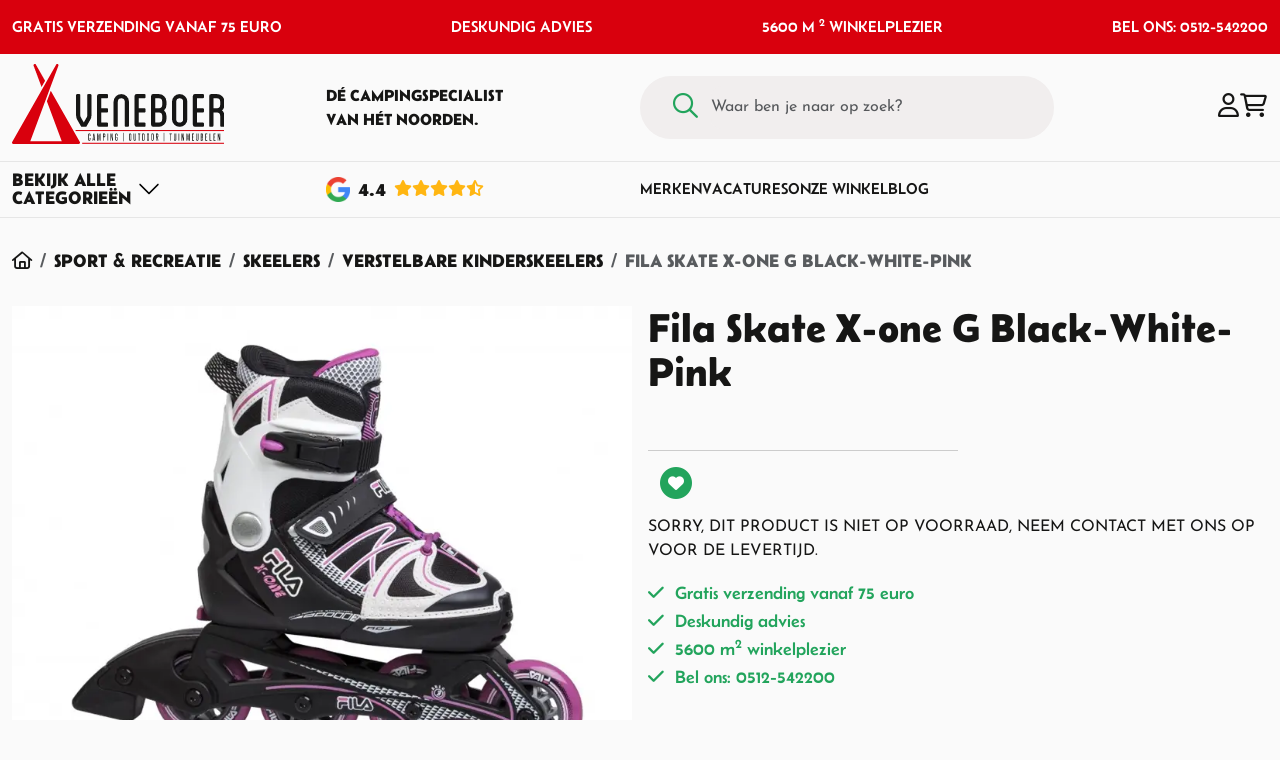

--- FILE ---
content_type: text/html; charset=utf-8
request_url: https://www.veneboercamping.nl/fila-skate-x-one-g-black-white-pink
body_size: 53019
content:
<!DOCTYPE HTML>
<html id="ctl00_html" class=" header-fixed nl-NL" lang="nl">
<head id="ctl00_Head"><base href="https://www.veneboercamping.nl/" /><meta charset="utf-8" />
<meta name="theme-color" content="#D9000D" />

<meta name="description" content="Fila Skate X-one G Black-White-Pink koop je online bij Veneboer Camping. Veilig betalen en snelle verzending." />
<meta name="ROBOTS" content="FOLLOW, INDEX" />
<link rel="shortcut icon" href="/resources/favicons/1/favicon.ico?v=202601211042" type="image/x-icon" />
<link rel="apple-touch-icon" href="/resources/favicons/1/apple-touch-icon.png?v=202601211042" type="image/x-icon" />
<link rel="apple-touch-icon sizes="57x57"" href="/resources/favicons/1/apple-touch-icon-57x57.png?v=202601211042" type="image/x-icon" />
<link rel="apple-touch-icon sizes="72x72"" href="/resources/favicons/1/apple-touch-icon-72x72.png?v=202601211042" type="image/x-icon" />
<link rel="apple-touch-icon sizes="76x76"" href="/resources/favicons/1/apple-touch-icon-76x76.png?v=202601211042" type="image/x-icon" />
<link rel="apple-touch-icon sizes="114x114"" href="/resources/favicons/1/apple-touch-icon-114x114.png?v=202601211042" type="image/x-icon" />
<link rel="apple-touch-icon sizes="120x120"" href="/resources/favicons/1/apple-touch-icon-120x120.png?v=202601211042" type="image/x-icon" />
<link rel="apple-touch-icon sizes="144x144"" href="/resources/favicons/1/apple-touch-icon-144x144.png?v=202601211042" type="image/x-icon" />
<link rel="apple-touch-icon sizes="152x152"" href="/resources/favicons/1/apple-touch-icon-152x152.png?v=202601211042" type="image/x-icon" />
<link rel="apple-touch-icon sizes="180x180"" href="/resources/favicons/1/apple-touch-icon-180x180.png?v=202601211042" type="image/x-icon" />

<title>
	Fila Skate X-one G Black-White-Pink | Veneboer Camping & Outdoor
</title>
<meta http-equiv="x-ua-compatible" content="IE=edge" />

<meta name="viewport" content="width=device-width, initial-scale=1, maximum-scale=2" /><meta name="format-detection" content="telephone=no" />
        <link rel="preconnect" href="https://fonts.googleapis.com" crossorigin>
        <link rel="preconnect" href="https://fonts.gstatic.com/" crossorigin>
        <link rel="preconnect" href="https://www.google-analytics.com">
    
        <link rel="preconnect" href="https://kit.fontawesome.com">
     <link rel="preconnect" href="https://connect.facebook.net" />

    <!-- bower:css -->
	<link rel="stylesheet" href="/templates/modelo/dist/build-css/vendors-20250411111847743.css" />
	<!-- endinject -->
    <!-- inject:css -->
    <link rel="stylesheet" href="/templates/modelo/dist/build-css/app-20260120154726040.css" />
    <!-- endinject -->
    

    
    
<!-- Google Tag Manager --><script>(function(w,d,s,l,i){w[l]=w[l]||[];w[l].push({'gtm.start':new Date().getTime(),event:'gtm.js'});var f=d.getElementsByTagName(s) [0],j=d.createElement(s),dl=l!='dataLayer'?'&l='+l:'';j.async=true;j.src='https://www.googletagmanager.com/gtm.js?id='+i+dl;f.parentNode.insertBefore(j,f);})(window,document,'script','dataLayer','GTM-5J2C5KV');</script><!-- End Google Tag Manager --><link rel="canonical" href="https://www.veneboercamping.nl/fila-skate-x-one-g-black-white-pink" /><meta name="google-site-verification" content="AYznz-0fkQBFUaIgir6alxseK55QZ6LG2uncK3RsARg" /><link rel="manifest" href="/resources/manifest/1/manifest.json" /><meta property="og:type" content="website" /><meta property="og:title" content="Fila Skate X-one G Black-White-Pink - Veneboer Camping &amp; Outdoor" /><meta property="og:site_name" content="Veneboer Camping &amp; Outdoor" /><meta property="og:url" content="https://www.veneboercamping.nl/fila-skate-x-one-g-black-white-pink?utm_source=Share&amp;utm_medium=Page_1539&amp;utm_campaign=pageshare" /><meta property="og:description" /><meta property="og:image" content="https://www.veneboercamping.nl//resources/uploads/products/679/2_fila-skate-xone-g-blackwhitepink-veneboer-camping-en-outdoor_medium.jpg" /><meta property="og:image:height" content="637" /><meta property="og:image:width" content="800" /><meta property="twitter:card" content="summary_large_image" /><meta property="twitter:creator" content=" " /><meta property="twitter:site" content="Veneboer Camping &amp; Outdoor" /><meta property="twitter:title" content="Fila Skate X-one G Black-White-Pink - Veneboer Camping &amp; Outdoor" /><meta property="twitter:description" /><meta property="twitter:image" content="https://www.veneboercamping.nl//resources/uploads/products/679/2_fila-skate-xone-g-blackwhitepink-veneboer-camping-en-outdoor_medium.jpg" /><meta property="twitter:url" content="https://www.veneboercamping.nl/fila-skate-x-one-g-black-white-pink?utm_source=Share&amp;utm_medium=Page_1539&amp;utm_campaign=pageshare" />
<link rel='preload' as='font' href='/templates/modelo/dist/fonts/Belanosima-normal-400.woff' type='font/woff2' crossorigin='anonymous'><link rel='preload' as='font' href='/templates/modelo/dist/fonts/Belanosima-normal-600.woff' type='font/woff2' crossorigin='anonymous'><link rel='preload' as='font' href='/templates/modelo/dist/fonts/Belanosima-normal-700.woff' type='font/woff2' crossorigin='anonymous'><link rel='preload' as='font' href='/templates/modelo/dist/fonts/Josefin_Sans-normal-100.woff' type='font/woff2' crossorigin='anonymous'><link rel='preload' as='font' href='/templates/modelo/dist/fonts/Josefin_Sans-normal-200.woff' type='font/woff2' crossorigin='anonymous'><link rel='preload' as='font' href='/templates/modelo/dist/fonts/Josefin_Sans-normal-300.woff' type='font/woff2' crossorigin='anonymous'><link rel='preload' as='font' href='/templates/modelo/dist/fonts/Josefin_Sans-normal-400.woff' type='font/woff2' crossorigin='anonymous'><link rel='preload' as='font' href='/templates/modelo/dist/fonts/Josefin_Sans-normal-500.woff' type='font/woff2' crossorigin='anonymous'><link rel='preload' as='font' href='/templates/modelo/dist/fonts/Josefin_Sans-normal-600.woff' type='font/woff2' crossorigin='anonymous'><link rel='preload' as='font' href='/templates/modelo/dist/fonts/Josefin_Sans-normal-700.woff' type='font/woff2' crossorigin='anonymous'><link id="ctl00_SnippetCss" type="text/css" href="" rel="stylesheet"></link><!-- Matomo -->
<script>
  var _paq = window._paq = window._paq || [];
  _paq.push(['setEcommerceView','','Fila Skate X-one G Black-White-Pink','',79.95]);
  _paq.push(['enableLinkTracking']);
  (function() {
    var u='https://matomo.bo-creator.nl/';
    _paq.push(['setTrackerUrl', u + 'matomo.php']);
    _paq.push(['setSiteId', '1']);
    var d=document, g=d.createElement('script'), s=d.getElementsByTagName('script')[0];
    g.async=true; g.src=u + 'matomo.js'; s.parentNode.insertBefore(g,s);
  })();
  _paq.push(['trackPageView']);
</script>
<!-- End Matomo -->
</head>

<body id="ctl00_pageBody" class="page-sub page-id-1539 parent-id-15700 root-id-1 webp product-price-simple  is-wide-layout">
    <noscript><iframe src='https://www.googletagmanager.com/ns.html?id=GTM-5J2C5KV' height='0' width='0' style="display:none;visibility:hidden"></iframe></noscript>
<form name="aspnetForm" method="post" novalidate="" action="/fila-skate-x-one-g-black-white-pink" onsubmit="if (typeof(WebForm_OnSubmit) == 'function') return WebForm_OnSubmit();" id="aspnetForm">
<div>
<input type="hidden" name="__LASTFOCUS" id="__LASTFOCUS" value="" />
<input type="hidden" name="__EVENTTARGET" id="__EVENTTARGET" value="" />
<input type="hidden" name="__EVENTARGUMENT" id="__EVENTARGUMENT" value="" />
<input type="hidden" name="__VIEWSTATE" id="__VIEWSTATE" value="/[base64]/HhNkYXRhLXNlYXJjaGluZy10ZXh0BQlab2VrZW4uLi5kAgIPDxYCHgdUb29sVGlwBRlXYWFyIGJlbiBqZSBuYWFyIG9wIHpvZWs/ZGQCAg9kFgQCBQ8PZBYEHwgFGVdhYXIgYmVuIGplIG5hYXIgb3Agem9laz8fCQUJWm9la2VuLi4uZAIHDw8WAh8KBRlXYWFyIGJlbiBqZSBuYWFyIG9wIHpvZWs/[base64]/[base64]/////w9kXlPm5UavCLzERfe0CFpEdHxps2s=" />
</div>













        <div class="bo-offcanvas">
            <div class='ms-auto flex-row justify-content-center'><div class='' id='navbarmenuMobile'><div class="menu-header menu-root">
	<a class="home-menu" title="Home" href="/"><i class='fas fa-home' aria-hidden='true'></i></a><a class="close-menu" title="Sluiten" href="javascript:WebForm_DoPostBackWithOptions(new WebForm_PostBackOptions(&quot;ctl00$placeholderOffcanvasMenu$ctl00$ctl02&quot;, &quot;&quot;, true, &quot;&quot;, &quot;&quot;, false, true))"><i class='fa fa-times' aria-hidden='true'></i></a>
</div><ul class="navbar-nav ms-auto"><li class="nav-item nav-item-id-334 dropdown"><a href="/tenten" aria-expanded="false" title="Open Tenten menu" aria-haspopup="true" id="dropdown-offcanvas-334" role="button" data-bs-toggle="dropdown" class="nav-link dropdown-toggle bo-link"><span class='me-auto'><i class="fa-regular fa-campground"></i>Tenten</span><i class='fa fa-plus' aria-hidden='true'></i></a><ul class="dropdown-menu" aria-labelledby="dropdown-offcanvas-334"><li class="menu-header"><a class="close-level" title="Sluiten" href="javascript:WebForm_DoPostBackWithOptions(new WebForm_PostBackOptions(&quot;ctl00$placeholderOffcanvasMenu$ctl00$ctl09&quot;, &quot;&quot;, true, &quot;&quot;, &quot;&quot;, false, true))"><i class='fa fa-chevron-left' aria-hidden='true'></i></a><span class="parent-category-name">Tenten</span><a class="close-menu" title="Sluiten" href="javascript:WebForm_DoPostBackWithOptions(new WebForm_PostBackOptions(&quot;ctl00$placeholderOffcanvasMenu$ctl00$ctl11&quot;, &quot;&quot;, true, &quot;&quot;, &quot;&quot;, false, true))"><i class='fa fa-times' aria-hidden='true'></i></a></li><ul class="submenu-items scrollbar"><li class="nav-item nav-item-id-"><a href="/tenten" title="Alle Tenten" class="bo-link dropdown-item"><span class='me-auto'>Alle Tenten</span></a></li><li class="nav-item nav-item-id-337"><a href="/tenten/tenten/familietenten" title="Familietenten" class="bo-link dropdown-item"><span class='me-auto'>Familietenten</span></a></li><li class="nav-item nav-item-id-353"><a href="/tenten/grote-tenten/oppomptenten" title="Opblaasbare Familietenten" class="bo-link dropdown-item"><span class='me-auto'>Opblaasbare Familietenten</span></a></li><li class="nav-item nav-item-id-413"><a href="/tenten/grote-tenten/bijzettenten" title="Bijzettenten" class="bo-link dropdown-item"><span class='me-auto'>Bijzettenten</span></a></li><li class="nav-item nav-item-id-414"><a href="/tenten/tenten/lichtgewicht-tenten" title="Lichtgewicht tenten" class="bo-link dropdown-item"><span class='me-auto'>Lichtgewicht tenten</span></a></li><li class="nav-item nav-item-id-356"><a href="/tenten/grote-tenten/schuurtenten" title="Schuurtenten" class="bo-link dropdown-item"><span class='me-auto'>Schuurtenten</span></a></li><li class="nav-item nav-item-id-355 dropdown"><a href="/tenten/tarp-en-windscherm" aria-expanded="false" title="Open Tarp &amp; Windscherm menu" aria-haspopup="true" id="dropdown-offcanvas-355" role="button" data-bs-toggle="dropdown" class="nav-link dropdown-toggle bo-link"><span class='me-auto'>Tarp & Windscherm</span><i class='fa fa-plus' aria-hidden='true'></i></a><ul class="dropdown-menu" aria-labelledby="dropdown-offcanvas-355"><li class="menu-header"><a class="close-level" title="Sluiten" href="javascript:WebForm_DoPostBackWithOptions(new WebForm_PostBackOptions(&quot;ctl00$placeholderOffcanvasMenu$ctl00$ctl30&quot;, &quot;&quot;, true, &quot;&quot;, &quot;&quot;, false, true))"><i class='fa fa-chevron-left' aria-hidden='true'></i></a><span class="parent-category-name">Tarp & Windscherm</span><a class="close-menu" title="Sluiten" href="javascript:WebForm_DoPostBackWithOptions(new WebForm_PostBackOptions(&quot;ctl00$placeholderOffcanvasMenu$ctl00$ctl32&quot;, &quot;&quot;, true, &quot;&quot;, &quot;&quot;, false, true))"><i class='fa fa-times' aria-hidden='true'></i></a></li><ul class="submenu-items scrollbar"><li class="nav-item nav-item-id-"><a href="/tenten/tarp-en-windscherm" title="Alle Tarp &amp; Windscherm" class="bo-link dropdown-item"><span class='me-auto'>Alle Tarp & Windscherm</span></a></li><li class="nav-item nav-item-id-21826"><a href="/tenten/kampa-windbreak-fern-green" title="Kampa Windbreak Fern Green" class="bo-link dropdown-item"><span class='me-auto'>Kampa Windbreak Fern Green</span></a></li><li class="nav-item nav-item-id-13811"><a href="/tenten/tarp-en-windscherm/tarpen-en-zonnedoeken" title="Tarpen &amp; Zonnedoeken" class="bo-link dropdown-item"><span class='me-auto'>Tarpen & Zonnedoeken</span></a></li><li class="nav-item nav-item-id-467"><a href="/tenten/tarp-en-windscherm/windschermen-" title="Windschermen" class="bo-link dropdown-item"><span class='me-auto'>Windschermen</span></a></li><li class="nav-item nav-item-id-15860"><a href="/tenten/tarp-en-windscherm/partytent" title="Partytenten" class="bo-link dropdown-item"><span class='me-auto'>Partytenten</span></a></li><li class="nav-item nav-item-id-13787"><a href="/tenten/tarp-en-windscherm/strandtenten" title="Strandtenten" class="bo-link dropdown-item"><span class='me-auto'>Strandtenten</span></a></li><li class="nav-item nav-item-id-10602"><a href="/tenten/tarp-en-windscherm/binnententen" title="Binnententen" class="bo-link dropdown-item"><span class='me-auto'>Binnententen</span></a></li></ul></ul></li><li class="nav-item nav-item-id-13782 dropdown"><a href="/tenten/grondzeilen-en-overige" aria-expanded="false" title="Open Grondzeilen &amp; Overige menu" aria-haspopup="true" id="dropdown-offcanvas-13782" role="button" data-bs-toggle="dropdown" class="nav-link dropdown-toggle bo-link"><span class='me-auto'>Grondzeilen & Overige</span><i class='fa fa-plus' aria-hidden='true'></i></a><ul class="dropdown-menu" aria-labelledby="dropdown-offcanvas-13782"><li class="menu-header"><a class="close-level" title="Sluiten" href="javascript:WebForm_DoPostBackWithOptions(new WebForm_PostBackOptions(&quot;ctl00$placeholderOffcanvasMenu$ctl00$ctl53&quot;, &quot;&quot;, true, &quot;&quot;, &quot;&quot;, false, true))"><i class='fa fa-chevron-left' aria-hidden='true'></i></a><span class="parent-category-name">Grondzeilen & Overige</span><a class="close-menu" title="Sluiten" href="javascript:WebForm_DoPostBackWithOptions(new WebForm_PostBackOptions(&quot;ctl00$placeholderOffcanvasMenu$ctl00$ctl55&quot;, &quot;&quot;, true, &quot;&quot;, &quot;&quot;, false, true))"><i class='fa fa-times' aria-hidden='true'></i></a></li><ul class="submenu-items scrollbar"><li class="nav-item nav-item-id-"><a href="/tenten/grondzeilen-en-overige" title="Alle Grondzeilen &amp; Overige" class="bo-link dropdown-item"><span class='me-auto'>Alle Grondzeilen & Overige</span></a></li><li class="nav-item nav-item-id-507"><a href="/tenten/grondzeilen-en-overige/tenttapijt-bolon-en-chillmatten" title="Tenttapijt, Bolon &amp; Chillmatten" class="bo-link dropdown-item"><span class='me-auto'>Tenttapijt, Bolon & Chillmatten</span></a></li><li class="nav-item nav-item-id-9649"><a href="/tenten/gronzeilen-en-overige/haringen-en-tentstokken" title="Haringen &amp; Toebehoren" class="bo-link dropdown-item"><span class='me-auto'>Haringen & Toebehoren</span></a></li><li class="nav-item nav-item-id-16060"><a href="/tenten/scheerlijnen" title="Scheerlijnen" class="bo-link dropdown-item"><span class='me-auto'>Scheerlijnen</span></a></li><li class="nav-item nav-item-id-13688"><a href="/tenten/grondzeilen-en-overige/grondzeilen" title="Grondzeilen" class="bo-link dropdown-item"><span class='me-auto'>Grondzeilen</span></a></li><li class="nav-item nav-item-id-16063"><a href="/tenten/tentstokken-toebehoren" title="Tentstokken &amp; Toebehoren" class="bo-link dropdown-item"><span class='me-auto'>Tentstokken & Toebehoren</span></a></li></ul></ul></li></ul></ul></li><li class="nav-item nav-item-id-361 dropdown"><a href="/kampeerartikelen" aria-expanded="false" title="Open Kamperen menu" aria-haspopup="true" id="dropdown-offcanvas-361" role="button" data-bs-toggle="dropdown" class="nav-link dropdown-toggle bo-link"><span class='me-auto'><i class="fa-regular fa-campfire"></i>Kamperen</span><i class='fa fa-plus' aria-hidden='true'></i></a><ul class="dropdown-menu" aria-labelledby="dropdown-offcanvas-361"><li class="menu-header"><a class="close-level" title="Sluiten" href="javascript:WebForm_DoPostBackWithOptions(new WebForm_PostBackOptions(&quot;ctl00$placeholderOffcanvasMenu$ctl00$ctl74&quot;, &quot;&quot;, true, &quot;&quot;, &quot;&quot;, false, true))"><i class='fa fa-chevron-left' aria-hidden='true'></i></a><span class="parent-category-name">Kamperen</span><a class="close-menu" title="Sluiten" href="javascript:WebForm_DoPostBackWithOptions(new WebForm_PostBackOptions(&quot;ctl00$placeholderOffcanvasMenu$ctl00$ctl76&quot;, &quot;&quot;, true, &quot;&quot;, &quot;&quot;, false, true))"><i class='fa fa-times' aria-hidden='true'></i></a></li><ul class="submenu-items scrollbar"><li class="nav-item nav-item-id-"><a href="/kampeerartikelen" title="Alle Kamperen" class="bo-link dropdown-item"><span class='me-auto'>Alle Kamperen</span></a></li><li class="nav-item nav-item-id-505 dropdown"><a href="/kamperen/kampeermeubelen" aria-expanded="false" title="Open Kampeermeubel menu" aria-haspopup="true" id="dropdown-offcanvas-505" role="button" data-bs-toggle="dropdown" class="nav-link dropdown-toggle bo-link"><span class='me-auto'>Kampeermeubel</span><i class='fa fa-plus' aria-hidden='true'></i></a><ul class="dropdown-menu" aria-labelledby="dropdown-offcanvas-505"><li class="menu-header"><a class="close-level" title="Sluiten" href="javascript:WebForm_DoPostBackWithOptions(new WebForm_PostBackOptions(&quot;ctl00$placeholderOffcanvasMenu$ctl00$ctl85&quot;, &quot;&quot;, true, &quot;&quot;, &quot;&quot;, false, true))"><i class='fa fa-chevron-left' aria-hidden='true'></i></a><span class="parent-category-name">Kampeermeubel</span><a class="close-menu" title="Sluiten" href="javascript:WebForm_DoPostBackWithOptions(new WebForm_PostBackOptions(&quot;ctl00$placeholderOffcanvasMenu$ctl00$ctl87&quot;, &quot;&quot;, true, &quot;&quot;, &quot;&quot;, false, true))"><i class='fa fa-times' aria-hidden='true'></i></a></li><ul class="submenu-items scrollbar"><li class="nav-item nav-item-id-"><a href="/kamperen/kampeermeubelen" title="Alle Kampeermeubel" class="bo-link dropdown-item"><span class='me-auto'>Alle Kampeermeubel</span></a></li><li class="nav-item nav-item-id-388"><a href="/kamperen/kampeermeubelen/campingtafels" title="Campingtafels" class="bo-link dropdown-item"><span class='me-auto'>Campingtafels</span></a></li><li class="nav-item nav-item-id-389"><a href="/kamperen/kampeermeubelen/campingkasten" title="Campingkasten" class="bo-link dropdown-item"><span class='me-auto'>Campingkasten</span></a></li><li class="nav-item nav-item-id-508"><a href="/kamperen/kampeermeubelen/ligbedden-en-stretchers" title="Ligbedden &amp; Stretchers" class="bo-link dropdown-item"><span class='me-auto'>Ligbedden & Stretchers</span></a></li></ul></ul></li><li class="nav-item nav-item-id-504 dropdown"><a href="/kamperen/kampeerstoelen-" aria-expanded="false" title="Open Kampeerstoelen menu" aria-haspopup="true" id="dropdown-offcanvas-504" role="button" data-bs-toggle="dropdown" class="nav-link dropdown-toggle bo-link"><span class='me-auto'>Kampeerstoelen</span><i class='fa fa-plus' aria-hidden='true'></i></a><ul class="dropdown-menu" aria-labelledby="dropdown-offcanvas-504"><li class="menu-header"><a class="close-level" title="Sluiten" href="javascript:WebForm_DoPostBackWithOptions(new WebForm_PostBackOptions(&quot;ctl00$placeholderOffcanvasMenu$ctl00$ctl102&quot;, &quot;&quot;, true, &quot;&quot;, &quot;&quot;, false, true))"><i class='fa fa-chevron-left' aria-hidden='true'></i></a><span class="parent-category-name">Kampeerstoelen</span><a class="close-menu" title="Sluiten" href="javascript:WebForm_DoPostBackWithOptions(new WebForm_PostBackOptions(&quot;ctl00$placeholderOffcanvasMenu$ctl00$ctl104&quot;, &quot;&quot;, true, &quot;&quot;, &quot;&quot;, false, true))"><i class='fa fa-times' aria-hidden='true'></i></a></li><ul class="submenu-items scrollbar"><li class="nav-item nav-item-id-"><a href="/kamperen/kampeerstoelen-" title="Alle Kampeerstoelen" class="bo-link dropdown-item"><span class='me-auto'>Alle Kampeerstoelen</span></a></li><li class="nav-item nav-item-id-381"><a href="/kamperen/kampeerstoelen-/klapstoelen" title="Klapstoelen" class="bo-link dropdown-item"><span class='me-auto'>Klapstoelen</span></a></li><li class="nav-item nav-item-id-383"><a href="/kamperen/kampeerstoelen-/vouwstoelen" title="Vouwstoelen" class="bo-link dropdown-item"><span class='me-auto'>Vouwstoelen</span></a></li><li class="nav-item nav-item-id-386"><a href="/kamperen/kampeerstoelen-/relaxstoelen" title="Relaxstoelen" class="bo-link dropdown-item"><span class='me-auto'>Relaxstoelen</span></a></li><li class="nav-item nav-item-id-385"><a href="/kamperen/kampeerstoelen-/kinderstoelen" title="Kinderstoelen" class="bo-link dropdown-item"><span class='me-auto'>Kinderstoelen</span></a></li><li class="nav-item nav-item-id-384"><a href="/kamperen/kampeerstoelen-/krukjes-en-accessoires" title="Krukjes en Accessoires" class="bo-link dropdown-item"><span class='me-auto'>Krukjes en Accessoires</span></a></li><li class="nav-item nav-item-id-10267"><a href="/kamperen/kampeerstoelen-/lichtgewicht-stoelen" title="Lichtgewicht Stoelen" class="bo-link dropdown-item"><span class='me-auto'>Lichtgewicht Stoelen</span></a></li></ul></ul></li><li class="nav-item nav-item-id-506 dropdown"><a href="/kamperen/kampeerartikelen" aria-expanded="false" title="Open Kampeerartikel menu" aria-haspopup="true" id="dropdown-offcanvas-506" role="button" data-bs-toggle="dropdown" class="nav-link dropdown-toggle bo-link"><span class='me-auto'>Kampeerartikel</span><i class='fa fa-plus' aria-hidden='true'></i></a><ul class="dropdown-menu" aria-labelledby="dropdown-offcanvas-506"><li class="menu-header"><a class="close-level" title="Sluiten" href="javascript:WebForm_DoPostBackWithOptions(new WebForm_PostBackOptions(&quot;ctl00$placeholderOffcanvasMenu$ctl00$ctl125&quot;, &quot;&quot;, true, &quot;&quot;, &quot;&quot;, false, true))"><i class='fa fa-chevron-left' aria-hidden='true'></i></a><span class="parent-category-name">Kampeerartikel</span><a class="close-menu" title="Sluiten" href="javascript:WebForm_DoPostBackWithOptions(new WebForm_PostBackOptions(&quot;ctl00$placeholderOffcanvasMenu$ctl00$ctl127&quot;, &quot;&quot;, true, &quot;&quot;, &quot;&quot;, false, true))"><i class='fa fa-times' aria-hidden='true'></i></a></li><ul class="submenu-items scrollbar"><li class="nav-item nav-item-id-"><a href="/kamperen/kampeerartikelen" title="Alle Kampeerartikel" class="bo-link dropdown-item"><span class='me-auto'>Alle Kampeerartikel</span></a></li><li class="nav-item nav-item-id-509"><a href="/kamperen/kampeerartikelen/verlichting" title="Verlichting" class="bo-link dropdown-item"><span class='me-auto'>Verlichting</span></a></li><li class="nav-item nav-item-id-511"><a href="/kamperen/kampeerartikelen/jerrycans" title="Jerrycans" class="bo-link dropdown-item"><span class='me-auto'>Jerrycans</span></a></li><li class="nav-item nav-item-id-512"><a href="/kamperen/kampeerartikelen/verwarming" title="Verwarming" class="bo-link dropdown-item"><span class='me-auto'>Verwarming</span></a></li><li class="nav-item nav-item-id-526"><a href="/kamperen/kampeerartikelen/hangmatten" title="Hangmatten" class="bo-link dropdown-item"><span class='me-auto'>Hangmatten</span></a></li><li class="nav-item nav-item-id-516"><a href="/kamperen/kampeerartikelen/reparatie-en-onderhoud" title="Reparatie &amp; Onderhoud" class="bo-link dropdown-item"><span class='me-auto'>Reparatie & Onderhoud</span></a></li></ul></ul></li><li class="nav-item nav-item-id-527 dropdown"><a href="/kamperen/koken-en-koelen" aria-expanded="false" title="Open Koken &amp; Koelen menu" aria-haspopup="true" id="dropdown-offcanvas-527" role="button" data-bs-toggle="dropdown" class="nav-link dropdown-toggle bo-link"><span class='me-auto'>Koken & Koelen</span><i class='fa fa-plus' aria-hidden='true'></i></a><ul class="dropdown-menu" aria-labelledby="dropdown-offcanvas-527"><li class="menu-header"><a class="close-level" title="Sluiten" href="javascript:WebForm_DoPostBackWithOptions(new WebForm_PostBackOptions(&quot;ctl00$placeholderOffcanvasMenu$ctl00$ctl146&quot;, &quot;&quot;, true, &quot;&quot;, &quot;&quot;, false, true))"><i class='fa fa-chevron-left' aria-hidden='true'></i></a><span class="parent-category-name">Koken & Koelen</span><a class="close-menu" title="Sluiten" href="javascript:WebForm_DoPostBackWithOptions(new WebForm_PostBackOptions(&quot;ctl00$placeholderOffcanvasMenu$ctl00$ctl148&quot;, &quot;&quot;, true, &quot;&quot;, &quot;&quot;, false, true))"><i class='fa fa-times' aria-hidden='true'></i></a></li><ul class="submenu-items scrollbar"><li class="nav-item nav-item-id-"><a href="/kamperen/koken-en-koelen" title="Alle Koken &amp; Koelen" class="bo-link dropdown-item"><span class='me-auto'>Alle Koken & Koelen</span></a></li><li class="nav-item nav-item-id-528"><a href="/kamperen/koken-en-koelen/gasflessen" title="Gasfles" class="bo-link dropdown-item"><span class='me-auto'>Gasfles</span></a></li><li class="nav-item nav-item-id-9447"><a href="/kamperen/koken-en-koelen/gasonderdelen" title="Gasonderdelen" class="bo-link dropdown-item"><span class='me-auto'>Gasonderdelen</span></a></li><li class="nav-item nav-item-id-529"><a href="/kamperen/koken-en-koelen/kooktoestellen" title="Kooktoestel" class="bo-link dropdown-item"><span class='me-auto'>Kooktoestel</span></a></li><li class="nav-item nav-item-id-513"><a href="/kamperen/koken-en-koelen/elektrische-apparatuur-" title="Elektrische Apparatuur " class="bo-link dropdown-item"><span class='me-auto'>Elektrische Apparatuur </span></a></li><li class="nav-item nav-item-id-515"><a href="/kamperen/koken-en-koelen/koelboxen-elektrische-en-elementen-" title="Koelbox " class="bo-link dropdown-item"><span class='me-auto'>Koelbox </span></a></li></ul></ul></li><li class="nav-item nav-item-id-519 dropdown"><a href="/kamperen/keukenartikelen" aria-expanded="false" title="Open Keukenartikel menu" aria-haspopup="true" id="dropdown-offcanvas-519" role="button" data-bs-toggle="dropdown" class="nav-link dropdown-toggle bo-link"><span class='me-auto'>Keukenartikel</span><i class='fa fa-plus' aria-hidden='true'></i></a><ul class="dropdown-menu" aria-labelledby="dropdown-offcanvas-519"><li class="menu-header"><a class="close-level" title="Sluiten" href="javascript:WebForm_DoPostBackWithOptions(new WebForm_PostBackOptions(&quot;ctl00$placeholderOffcanvasMenu$ctl00$ctl167&quot;, &quot;&quot;, true, &quot;&quot;, &quot;&quot;, false, true))"><i class='fa fa-chevron-left' aria-hidden='true'></i></a><span class="parent-category-name">Keukenartikel</span><a class="close-menu" title="Sluiten" href="javascript:WebForm_DoPostBackWithOptions(new WebForm_PostBackOptions(&quot;ctl00$placeholderOffcanvasMenu$ctl00$ctl169&quot;, &quot;&quot;, true, &quot;&quot;, &quot;&quot;, false, true))"><i class='fa fa-times' aria-hidden='true'></i></a></li><ul class="submenu-items scrollbar"><li class="nav-item nav-item-id-"><a href="/kamperen/keukenartikelen" title="Alle Keukenartikel" class="bo-link dropdown-item"><span class='me-auto'>Alle Keukenartikel</span></a></li><li class="nav-item nav-item-id-14339"><a href="/kamperen/keukenartikelen/bocamp-campingservies" title="Campingservies" class="bo-link dropdown-item"><span class='me-auto'>Campingservies</span></a></li><li class="nav-item nav-item-id-510"><a href="/kamperen/keukenartikelen/mepal-campingservies" title="Mepal Campingservies" class="bo-link dropdown-item"><span class='me-auto'>Mepal Campingservies</span></a></li><li class="nav-item nav-item-id-11808"><a href="/kamperen/keukenartikelen/mepal-lunchbox-en-drinkbekers" title="Mepal Lunchbox &amp; Drinkbeker" class="bo-link dropdown-item"><span class='me-auto'>Mepal Lunchbox & Drinkbeker</span></a></li><li class="nav-item nav-item-id-531"><a href="/kamperen/keukenartikelen/camping-pannen-en-ketels" title="Camping Pan &amp; Ketel" class="bo-link dropdown-item"><span class='me-auto'>Camping Pan & Ketel</span></a></li><li class="nav-item nav-item-id-9448"><a href="/kamperen/keukenartikelen/thermosflessen" title="Thermosfles " class="bo-link dropdown-item"><span class='me-auto'>Thermosfles </span></a></li><li class="nav-item nav-item-id-530"><a href="/kamperen/keukenartikelen/huishoudelijk" title="Huishoudelijk" class="bo-link dropdown-item"><span class='me-auto'>Huishoudelijk</span></a></li><li class="nav-item nav-item-id-17438"><a href="/kamperen/keukenartikelen/victorinox-keukenmessen" title="Victorinox Keukenmessen" class="bo-link dropdown-item"><span class='me-auto'>Victorinox Keukenmessen</span></a></li></ul></ul></li><li class="nav-item nav-item-id-21756"><a href="/noodpakket" title="Noodpakket" class="bo-link dropdown-item"><span class='me-auto'>Noodpakket</span></a></li></ul></ul></li><li class="nav-item nav-item-id-362 dropdown"><a href="/slaapartikelen" aria-expanded="false" title="Open Slapen menu" aria-haspopup="true" id="dropdown-offcanvas-362" role="button" data-bs-toggle="dropdown" class="nav-link dropdown-toggle bo-link"><span class='me-auto'><i class="fa-regular fa-snooze"></i>Slapen</span><i class='fa fa-plus' aria-hidden='true'></i></a><ul class="dropdown-menu" aria-labelledby="dropdown-offcanvas-362"><li class="menu-header"><a class="close-level" title="Sluiten" href="javascript:WebForm_DoPostBackWithOptions(new WebForm_PostBackOptions(&quot;ctl00$placeholderOffcanvasMenu$ctl00$ctl194&quot;, &quot;&quot;, true, &quot;&quot;, &quot;&quot;, false, true))"><i class='fa fa-chevron-left' aria-hidden='true'></i></a><span class="parent-category-name">Slapen</span><a class="close-menu" title="Sluiten" href="javascript:WebForm_DoPostBackWithOptions(new WebForm_PostBackOptions(&quot;ctl00$placeholderOffcanvasMenu$ctl00$ctl196&quot;, &quot;&quot;, true, &quot;&quot;, &quot;&quot;, false, true))"><i class='fa fa-times' aria-hidden='true'></i></a></li><ul class="submenu-items scrollbar"><li class="nav-item nav-item-id-"><a href="/slaapartikelen" title="Alle Slapen" class="bo-link dropdown-item"><span class='me-auto'>Alle Slapen</span></a></li><li class="nav-item nav-item-id-539 dropdown"><a href="/slapen/slaapzakken" aria-expanded="false" title="Open Slaapzakken menu" aria-haspopup="true" id="dropdown-offcanvas-539" role="button" data-bs-toggle="dropdown" class="nav-link dropdown-toggle bo-link"><span class='me-auto'>Slaapzakken</span><i class='fa fa-plus' aria-hidden='true'></i></a><ul class="dropdown-menu" aria-labelledby="dropdown-offcanvas-539"><li class="menu-header"><a class="close-level" title="Sluiten" href="javascript:WebForm_DoPostBackWithOptions(new WebForm_PostBackOptions(&quot;ctl00$placeholderOffcanvasMenu$ctl00$ctl205&quot;, &quot;&quot;, true, &quot;&quot;, &quot;&quot;, false, true))"><i class='fa fa-chevron-left' aria-hidden='true'></i></a><span class="parent-category-name">Slaapzakken</span><a class="close-menu" title="Sluiten" href="javascript:WebForm_DoPostBackWithOptions(new WebForm_PostBackOptions(&quot;ctl00$placeholderOffcanvasMenu$ctl00$ctl207&quot;, &quot;&quot;, true, &quot;&quot;, &quot;&quot;, false, true))"><i class='fa fa-times' aria-hidden='true'></i></a></li><ul class="submenu-items scrollbar"><li class="nav-item nav-item-id-"><a href="/slapen/slaapzakken" title="Alle Slaapzakken" class="bo-link dropdown-item"><span class='me-auto'>Alle Slaapzakken</span></a></li><li class="nav-item nav-item-id-22486"><a href="/slapen/slaapzak-envelop-190x75cm" title="Slaapzak Envelop 190x75cm" class="bo-link dropdown-item"><span class='me-auto'>Slaapzak Envelop 190x75cm</span></a></li><li class="nav-item nav-item-id-418"><a href="/slapen/slaapzakken/deken-slaapzakken" title="Deken Slaapzakken" class="bo-link dropdown-item"><span class='me-auto'>Deken Slaapzakken</span></a></li><li class="nav-item nav-item-id-419"><a href="/slapen/slaapzakken/mummy-lichtgewicht-slaapzakken" title="Mummy, Dons &amp; Lichtgewicht Slaapzakken" class="bo-link dropdown-item"><span class='me-auto'>Mummy, Dons & Lichtgewicht Slaapzakken</span></a></li><li class="nav-item nav-item-id-420"><a href="/slapen/slaapzakken/kinder-slaapzakken" title="Kinder Slaapzakken" class="bo-link dropdown-item"><span class='me-auto'>Kinder Slaapzakken</span></a></li></ul></ul></li><li class="nav-item nav-item-id-541 dropdown"><a href="/slapen/slaapmatten" aria-expanded="false" title="Open Slaapmatten menu" aria-haspopup="true" id="dropdown-offcanvas-541" role="button" data-bs-toggle="dropdown" class="nav-link dropdown-toggle bo-link"><span class='me-auto'>Slaapmatten</span><i class='fa fa-plus' aria-hidden='true'></i></a><ul class="dropdown-menu" aria-labelledby="dropdown-offcanvas-541"><li class="menu-header"><a class="close-level" title="Sluiten" href="javascript:WebForm_DoPostBackWithOptions(new WebForm_PostBackOptions(&quot;ctl00$placeholderOffcanvasMenu$ctl00$ctl224&quot;, &quot;&quot;, true, &quot;&quot;, &quot;&quot;, false, true))"><i class='fa fa-chevron-left' aria-hidden='true'></i></a><span class="parent-category-name">Slaapmatten</span><a class="close-menu" title="Sluiten" href="javascript:WebForm_DoPostBackWithOptions(new WebForm_PostBackOptions(&quot;ctl00$placeholderOffcanvasMenu$ctl00$ctl226&quot;, &quot;&quot;, true, &quot;&quot;, &quot;&quot;, false, true))"><i class='fa fa-times' aria-hidden='true'></i></a></li><ul class="submenu-items scrollbar"><li class="nav-item nav-item-id-"><a href="/slapen/slaapmatten" title="Alle Slaapmatten" class="bo-link dropdown-item"><span class='me-auto'>Alle Slaapmatten</span></a></li><li class="nav-item nav-item-id-421"><a href="/slapen/slaapmatten/1-persoons-slaapmatten-" title="1 Persoons Slaapmatten " class="bo-link dropdown-item"><span class='me-auto'>1 Persoons Slaapmatten </span></a></li><li class="nav-item nav-item-id-13752"><a href="/slapen/slaapmatten/2-persoons-slaapmatten" title="2 Persoons Slaapmatten" class="bo-link dropdown-item"><span class='me-auto'>2 Persoons Slaapmatten</span></a></li><li class="nav-item nav-item-id-13659"><a href="/slapen/slaapmatten/lichtgewicht-slaapmatten-" title="Lichtgewicht Slaapmatten " class="bo-link dropdown-item"><span class='me-auto'>Lichtgewicht Slaapmatten </span></a></li><li class="nav-item nav-item-id-13753"><a href="/slapen/slaapmatten/isolatie--en-schuim-matten" title="Isolatie- &amp; Schuimmatten" class="bo-link dropdown-item"><span class='me-auto'>Isolatie- & Schuimmatten</span></a></li></ul></ul></li><li class="nav-item nav-item-id-13751 dropdown"><a href="/slapen/luchtbedden" aria-expanded="false" title="Open Luchtbedden menu" aria-haspopup="true" id="dropdown-offcanvas-13751" role="button" data-bs-toggle="dropdown" class="nav-link dropdown-toggle bo-link"><span class='me-auto'>Luchtbedden</span><i class='fa fa-plus' aria-hidden='true'></i></a><ul class="dropdown-menu" aria-labelledby="dropdown-offcanvas-13751"><li class="menu-header"><a class="close-level" title="Sluiten" href="javascript:WebForm_DoPostBackWithOptions(new WebForm_PostBackOptions(&quot;ctl00$placeholderOffcanvasMenu$ctl00$ctl243&quot;, &quot;&quot;, true, &quot;&quot;, &quot;&quot;, false, true))"><i class='fa fa-chevron-left' aria-hidden='true'></i></a><span class="parent-category-name">Luchtbedden</span><a class="close-menu" title="Sluiten" href="javascript:WebForm_DoPostBackWithOptions(new WebForm_PostBackOptions(&quot;ctl00$placeholderOffcanvasMenu$ctl00$ctl245&quot;, &quot;&quot;, true, &quot;&quot;, &quot;&quot;, false, true))"><i class='fa fa-times' aria-hidden='true'></i></a></li><ul class="submenu-items scrollbar"><li class="nav-item nav-item-id-"><a href="/slapen/luchtbedden" title="Alle Luchtbedden" class="bo-link dropdown-item"><span class='me-auto'>Alle Luchtbedden</span></a></li><li class="nav-item nav-item-id-422"><a href="/slapen/luchtbedden/1-persoons-luchtbedden" title="1 Persoons Luchtbedden" class="bo-link dropdown-item"><span class='me-auto'>1 Persoons Luchtbedden</span></a></li><li class="nav-item nav-item-id-15057"><a href="/slapen/luchtbedden/2-persoons-luchtbedden" title="2 Persoons Luchtbedden" class="bo-link dropdown-item"><span class='me-auto'>2 Persoons Luchtbedden</span></a></li><li class="nav-item nav-item-id-15058"><a href="/slapen/luchtbedden/elektrische-luchtbedden" title="Elektrische Luchtbedden" class="bo-link dropdown-item"><span class='me-auto'>Elektrische Luchtbedden</span></a></li><li class="nav-item nav-item-id-15216"><a href="/slapen/luchtbedden/hoezen-luchtbedden" title="Hoezen Luchtbedden" class="bo-link dropdown-item"><span class='me-auto'>Hoezen Luchtbedden</span></a></li></ul></ul></li><li class="nav-item nav-item-id-542 dropdown"><a href="/slapen/slaapartikelen" aria-expanded="false" title="Open Slaapartikelen menu" aria-haspopup="true" id="dropdown-offcanvas-542" role="button" data-bs-toggle="dropdown" class="nav-link dropdown-toggle bo-link"><span class='me-auto'>Slaapartikelen</span><i class='fa fa-plus' aria-hidden='true'></i></a><ul class="dropdown-menu" aria-labelledby="dropdown-offcanvas-542"><li class="menu-header"><a class="close-level" title="Sluiten" href="javascript:WebForm_DoPostBackWithOptions(new WebForm_PostBackOptions(&quot;ctl00$placeholderOffcanvasMenu$ctl00$ctl262&quot;, &quot;&quot;, true, &quot;&quot;, &quot;&quot;, false, true))"><i class='fa fa-chevron-left' aria-hidden='true'></i></a><span class="parent-category-name">Slaapartikelen</span><a class="close-menu" title="Sluiten" href="javascript:WebForm_DoPostBackWithOptions(new WebForm_PostBackOptions(&quot;ctl00$placeholderOffcanvasMenu$ctl00$ctl264&quot;, &quot;&quot;, true, &quot;&quot;, &quot;&quot;, false, true))"><i class='fa fa-times' aria-hidden='true'></i></a></li><ul class="submenu-items scrollbar"><li class="nav-item nav-item-id-"><a href="/slapen/slaapartikelen" title="Alle Slaapartikelen" class="bo-link dropdown-item"><span class='me-auto'>Alle Slaapartikelen</span></a></li><li class="nav-item nav-item-id-9450"><a href="/slapen/slaapartikelen/pompen" title="Pompen" class="bo-link dropdown-item"><span class='me-auto'>Pompen</span></a></li><li class="nav-item nav-item-id-9451"><a href="/slapen/slaapartikelen/hoofdkussens" title="Hoofdkussens" class="bo-link dropdown-item"><span class='me-auto'>Hoofdkussens</span></a></li><li class="nav-item nav-item-id-9452"><a href="/slapen/slaapartikelen/lakenzakken" title="Lakenzakken" class="bo-link dropdown-item"><span class='me-auto'>Lakenzakken</span></a></li><li class="nav-item nav-item-id-423"><a href="/slapen/slaapartikelen/accessoires" title="Accessoires" class="bo-link dropdown-item"><span class='me-auto'>Accessoires</span></a></li></ul></ul></li></ul></ul></li><li class="nav-item nav-item-id-363 dropdown"><a href="/caravan-artikelen" aria-expanded="false" title="Open Caravan &amp; Camper menu" aria-haspopup="true" id="dropdown-offcanvas-363" role="button" data-bs-toggle="dropdown" class="nav-link dropdown-toggle bo-link"><span class='me-auto'><i class="fa-regular fa-caravan"></i>Caravan & Camper</span><i class='fa fa-plus' aria-hidden='true'></i></a><ul class="dropdown-menu" aria-labelledby="dropdown-offcanvas-363"><li class="menu-header"><a class="close-level" title="Sluiten" href="javascript:WebForm_DoPostBackWithOptions(new WebForm_PostBackOptions(&quot;ctl00$placeholderOffcanvasMenu$ctl00$ctl281&quot;, &quot;&quot;, true, &quot;&quot;, &quot;&quot;, false, true))"><i class='fa fa-chevron-left' aria-hidden='true'></i></a><span class="parent-category-name">Caravan & Camper</span><a class="close-menu" title="Sluiten" href="javascript:WebForm_DoPostBackWithOptions(new WebForm_PostBackOptions(&quot;ctl00$placeholderOffcanvasMenu$ctl00$ctl283&quot;, &quot;&quot;, true, &quot;&quot;, &quot;&quot;, false, true))"><i class='fa fa-times' aria-hidden='true'></i></a></li><ul class="submenu-items scrollbar"><li class="nav-item nav-item-id-"><a href="/caravan-artikelen" title="Alle Caravan &amp; Camper" class="bo-link dropdown-item"><span class='me-auto'>Alle Caravan & Camper</span></a></li><li class="nav-item nav-item-id-543 dropdown"><a href="/caravan-en-camper/exterieur" aria-expanded="false" title="Open Exterieur menu" aria-haspopup="true" id="dropdown-offcanvas-543" role="button" data-bs-toggle="dropdown" class="nav-link dropdown-toggle bo-link"><span class='me-auto'>Exterieur</span><i class='fa fa-plus' aria-hidden='true'></i></a><ul class="dropdown-menu" aria-labelledby="dropdown-offcanvas-543"><li class="menu-header"><a class="close-level" title="Sluiten" href="javascript:WebForm_DoPostBackWithOptions(new WebForm_PostBackOptions(&quot;ctl00$placeholderOffcanvasMenu$ctl00$ctl292&quot;, &quot;&quot;, true, &quot;&quot;, &quot;&quot;, false, true))"><i class='fa fa-chevron-left' aria-hidden='true'></i></a><span class="parent-category-name">Exterieur</span><a class="close-menu" title="Sluiten" href="javascript:WebForm_DoPostBackWithOptions(new WebForm_PostBackOptions(&quot;ctl00$placeholderOffcanvasMenu$ctl00$ctl294&quot;, &quot;&quot;, true, &quot;&quot;, &quot;&quot;, false, true))"><i class='fa fa-times' aria-hidden='true'></i></a></li><ul class="submenu-items scrollbar"><li class="nav-item nav-item-id-"><a href="/caravan-en-camper/exterieur" title="Alle Exterieur" class="bo-link dropdown-item"><span class='me-auto'>Alle Exterieur</span></a></li><li class="nav-item nav-item-id-426"><a href="/caravan-en-camper/exterieur/kabels-en-stekkers" title="Kabels &amp; Stekkers" class="bo-link dropdown-item"><span class='me-auto'>Kabels & Stekkers</span></a></li><li class="nav-item nav-item-id-9457"><a href="/caravan-en-camper/exterieur/stormbanden" title="Stormbanden" class="bo-link dropdown-item"><span class='me-auto'>Stormbanden</span></a></li><li class="nav-item nav-item-id-427"><a href="/caravan-en-camper/exterieur/opstapjes" title="Opstapjes" class="bo-link dropdown-item"><span class='me-auto'>Opstapjes</span></a></li><li class="nav-item nav-item-id-9453"><a href="/caravan-en-camper/exterieur/wassen--drogen-kapstokken" title=" Wassen, Drogen &amp; Kapstokken" class="bo-link dropdown-item"><span class='me-auto'> Wassen, Drogen & Kapstokken</span></a></li><li class="nav-item nav-item-id-9455"><a href="/caravan-en-camper/exterieur/ondersteuning" title="Ondersteuning" class="bo-link dropdown-item"><span class='me-auto'>Ondersteuning</span></a></li><li class="nav-item nav-item-id-15207"><a href="/caravan-en-camper/exterieur/tochtstroken" title="Tochtstroken" class="bo-link dropdown-item"><span class='me-auto'>Tochtstroken</span></a></li></ul></ul></li><li class="nav-item nav-item-id-13810 dropdown"><a href="/caravan-en-camper/veiligheid-en-onderhoud" aria-expanded="false" title="Open Veiligheid &amp; Onderhoud menu" aria-haspopup="true" id="dropdown-offcanvas-13810" role="button" data-bs-toggle="dropdown" class="nav-link dropdown-toggle bo-link"><span class='me-auto'>Veiligheid & Onderhoud</span><i class='fa fa-plus' aria-hidden='true'></i></a><ul class="dropdown-menu" aria-labelledby="dropdown-offcanvas-13810"><li class="menu-header"><a class="close-level" title="Sluiten" href="javascript:WebForm_DoPostBackWithOptions(new WebForm_PostBackOptions(&quot;ctl00$placeholderOffcanvasMenu$ctl00$ctl315&quot;, &quot;&quot;, true, &quot;&quot;, &quot;&quot;, false, true))"><i class='fa fa-chevron-left' aria-hidden='true'></i></a><span class="parent-category-name">Veiligheid & Onderhoud</span><a class="close-menu" title="Sluiten" href="javascript:WebForm_DoPostBackWithOptions(new WebForm_PostBackOptions(&quot;ctl00$placeholderOffcanvasMenu$ctl00$ctl317&quot;, &quot;&quot;, true, &quot;&quot;, &quot;&quot;, false, true))"><i class='fa fa-times' aria-hidden='true'></i></a></li><ul class="submenu-items scrollbar"><li class="nav-item nav-item-id-"><a href="/caravan-en-camper/veiligheid-en-onderhoud" title="Alle Veiligheid &amp; Onderhoud" class="bo-link dropdown-item"><span class='me-auto'>Alle Veiligheid & Onderhoud</span></a></li><li class="nav-item nav-item-id-13689"><a href="/caravan-en-camper/veiligheid-en-onderhoud/onderhoud-en-schoonmaak" title="Onderhoud &amp; Schoonmaak" class="bo-link dropdown-item"><span class='me-auto'>Onderhoud & Schoonmaak</span></a></li><li class="nav-item nav-item-id-424"><a href="/caravan-en-camper/veiligheid-en-onderhoud/caravanspiegels" title="Caravanspiegels" class="bo-link dropdown-item"><span class='me-auto'>Caravanspiegels</span></a></li><li class="nav-item nav-item-id-425"><a href="/caravan-en-camper/veiligheid-en-onderhoud/beveiliging" title="Beveiliging" class="bo-link dropdown-item"><span class='me-auto'>Beveiliging</span></a></li><li class="nav-item nav-item-id-9454"><a href="/caravan-en-camper/veiligheid-en-onderhoud/levellers-en-toebehoren" title="Levellers &amp; Toebehoren" class="bo-link dropdown-item"><span class='me-auto'>Levellers & Toebehoren</span></a></li></ul></ul></li><li class="nav-item nav-item-id-544 dropdown"><a href="/caravan-en-camper/water-en-toiletten" aria-expanded="false" title="Open Water &amp; Toiletten menu" aria-haspopup="true" id="dropdown-offcanvas-544" role="button" data-bs-toggle="dropdown" class="nav-link dropdown-toggle bo-link"><span class='me-auto'>Water & Toiletten</span><i class='fa fa-plus' aria-hidden='true'></i></a><ul class="dropdown-menu" aria-labelledby="dropdown-offcanvas-544"><li class="menu-header"><a class="close-level" title="Sluiten" href="javascript:WebForm_DoPostBackWithOptions(new WebForm_PostBackOptions(&quot;ctl00$placeholderOffcanvasMenu$ctl00$ctl334&quot;, &quot;&quot;, true, &quot;&quot;, &quot;&quot;, false, true))"><i class='fa fa-chevron-left' aria-hidden='true'></i></a><span class="parent-category-name">Water & Toiletten</span><a class="close-menu" title="Sluiten" href="javascript:WebForm_DoPostBackWithOptions(new WebForm_PostBackOptions(&quot;ctl00$placeholderOffcanvasMenu$ctl00$ctl336&quot;, &quot;&quot;, true, &quot;&quot;, &quot;&quot;, false, true))"><i class='fa fa-times' aria-hidden='true'></i></a></li><ul class="submenu-items scrollbar"><li class="nav-item nav-item-id-"><a href="/caravan-en-camper/water-en-toiletten" title="Alle Water &amp; Toiletten" class="bo-link dropdown-item"><span class='me-auto'>Alle Water & Toiletten</span></a></li><li class="nav-item nav-item-id-429"><a href="/caravan-en-camper/water-en-toiletten/toiletten" title="Toiletten" class="bo-link dropdown-item"><span class='me-auto'>Toiletten</span></a></li><li class="nav-item nav-item-id-9458"><a href="/caravan-en-camper/water-en-toiletten/vloeistoffen-en-benodigdheden" title="Vloeistoffen &amp; Benodigdheden" class="bo-link dropdown-item"><span class='me-auto'>Vloeistoffen & Benodigdheden</span></a></li><li class="nav-item nav-item-id-9456"><a href="/caravan-en-camper/water-en-toiletten/water-kranen-en-pompen" title="Waterkranen &amp; -pompen " class="bo-link dropdown-item"><span class='me-auto'>Waterkranen & -pompen </span></a></li></ul></ul></li><li class="nav-item nav-item-id-545 dropdown"><a href="/caravan-en-camper/onderdelen" aria-expanded="false" title="Open Onderdelen menu" aria-haspopup="true" id="dropdown-offcanvas-545" role="button" data-bs-toggle="dropdown" class="nav-link dropdown-toggle bo-link"><span class='me-auto'>Onderdelen</span><i class='fa fa-plus' aria-hidden='true'></i></a><ul class="dropdown-menu" aria-labelledby="dropdown-offcanvas-545"><li class="menu-header"><a class="close-level" title="Sluiten" href="javascript:WebForm_DoPostBackWithOptions(new WebForm_PostBackOptions(&quot;ctl00$placeholderOffcanvasMenu$ctl00$ctl351&quot;, &quot;&quot;, true, &quot;&quot;, &quot;&quot;, false, true))"><i class='fa fa-chevron-left' aria-hidden='true'></i></a><span class="parent-category-name">Onderdelen</span><a class="close-menu" title="Sluiten" href="javascript:WebForm_DoPostBackWithOptions(new WebForm_PostBackOptions(&quot;ctl00$placeholderOffcanvasMenu$ctl00$ctl353&quot;, &quot;&quot;, true, &quot;&quot;, &quot;&quot;, false, true))"><i class='fa fa-times' aria-hidden='true'></i></a></li><ul class="submenu-items scrollbar"><li class="nav-item nav-item-id-"><a href="/caravan-en-camper/onderdelen" title="Alle Onderdelen" class="bo-link dropdown-item"><span class='me-auto'>Alle Onderdelen</span></a></li><li class="nav-item nav-item-id-430"><a href="/caravan-en-camper/onderdelen/gordijnen" title="Gordijnen" class="bo-link dropdown-item"><span class='me-auto'>Gordijnen</span></a></li><li class="nav-item nav-item-id-428"><a href="/caravan-en-camper/onderdelen/caravanonderdelen" title="Caravanonderdelen" class="bo-link dropdown-item"><span class='me-auto'>Caravanonderdelen</span></a></li><li class="nav-item nav-item-id-9459"><a href="/caravan-en-camper/onderdelen/fietsdrageronderdelen" title="Fietsdrageronderdelen" class="bo-link dropdown-item"><span class='me-auto'>Fietsdrageronderdelen</span></a></li><li class="nav-item nav-item-id-13780"><a href="/caravan-en-camper/onderdelen/opbergmaterialen" title="Opbergmaterialen" class="bo-link dropdown-item"><span class='me-auto'>Opbergmaterialen</span></a></li></ul></ul></li><li class="nav-item nav-item-id-13747 dropdown"><a href="/caravan-en-camper/anwb" aria-expanded="false" title="Open Boeken &amp; Gidsen menu" aria-haspopup="true" id="dropdown-offcanvas-13747" role="button" data-bs-toggle="dropdown" class="nav-link dropdown-toggle bo-link"><span class='me-auto'>Boeken & Gidsen</span><i class='fa fa-plus' aria-hidden='true'></i></a><ul class="dropdown-menu" aria-labelledby="dropdown-offcanvas-13747"><li class="menu-header"><a class="close-level" title="Sluiten" href="javascript:WebForm_DoPostBackWithOptions(new WebForm_PostBackOptions(&quot;ctl00$placeholderOffcanvasMenu$ctl00$ctl370&quot;, &quot;&quot;, true, &quot;&quot;, &quot;&quot;, false, true))"><i class='fa fa-chevron-left' aria-hidden='true'></i></a><span class="parent-category-name">Boeken & Gidsen</span><a class="close-menu" title="Sluiten" href="javascript:WebForm_DoPostBackWithOptions(new WebForm_PostBackOptions(&quot;ctl00$placeholderOffcanvasMenu$ctl00$ctl372&quot;, &quot;&quot;, true, &quot;&quot;, &quot;&quot;, false, true))"><i class='fa fa-times' aria-hidden='true'></i></a></li><ul class="submenu-items scrollbar"><li class="nav-item nav-item-id-"><a href="/caravan-en-camper/anwb" title="Alle Boeken &amp; Gidsen" class="bo-link dropdown-item"><span class='me-auto'>Alle Boeken & Gidsen</span></a></li><li class="nav-item nav-item-id-524"><a href="/caravan-en-camper/anwb/campinggidsen" title="Campinggidsen" class="bo-link dropdown-item"><span class='me-auto'>Campinggidsen</span></a></li><li class="nav-item nav-item-id-10533"><a href="/caravan-en-camper/anwb/reisgidsen" title="Reisgidsen" class="bo-link dropdown-item"><span class='me-auto'>Reisgidsen</span></a></li><li class="nav-item nav-item-id-523"><a href="/caravan-en-camper/anwb/taalgidsen" title="Taalgidsen" class="bo-link dropdown-item"><span class='me-auto'>Taalgidsen</span></a></li><li class="nav-item nav-item-id-522"><a href="/caravan-en-camper/anwb/fietsen-en-wandelen" title="Fiets- &amp; Wandelkaarten" class="bo-link dropdown-item"><span class='me-auto'>Fiets- & Wandelkaarten</span></a></li><li class="nav-item nav-item-id-520"><a href="/caravan-en-camper/anwb/water-en-wegenkaarten" title="Water- &amp; Wegenkaarten" class="bo-link dropdown-item"><span class='me-auto'>Water- & Wegenkaarten</span></a></li></ul></ul></li></ul></ul></li><li class="nav-item nav-item-id-12979 dropdown"><a href="/sport-recreatie" aria-expanded="false" title="Open Sport &amp; Recreatie menu" aria-haspopup="true" id="dropdown-offcanvas-12979" role="button" data-bs-toggle="dropdown" class="nav-link dropdown-toggle bo-link"><span class='me-auto'><i class="fa-regular fa-person-skating"></i>Sport & Recreatie</span><i class='fa fa-plus' aria-hidden='true'></i></a><ul class="dropdown-menu" aria-labelledby="dropdown-offcanvas-12979"><li class="menu-header"><a class="close-level" title="Sluiten" href="javascript:WebForm_DoPostBackWithOptions(new WebForm_PostBackOptions(&quot;ctl00$placeholderOffcanvasMenu$ctl00$ctl391&quot;, &quot;&quot;, true, &quot;&quot;, &quot;&quot;, false, true))"><i class='fa fa-chevron-left' aria-hidden='true'></i></a><span class="parent-category-name">Sport & Recreatie</span><a class="close-menu" title="Sluiten" href="javascript:WebForm_DoPostBackWithOptions(new WebForm_PostBackOptions(&quot;ctl00$placeholderOffcanvasMenu$ctl00$ctl393&quot;, &quot;&quot;, true, &quot;&quot;, &quot;&quot;, false, true))"><i class='fa fa-times' aria-hidden='true'></i></a></li><ul class="submenu-items scrollbar"><li class="nav-item nav-item-id-"><a href="/sport-recreatie" title="Alle Sport &amp; Recreatie" class="bo-link dropdown-item"><span class='me-auto'>Alle Sport & Recreatie</span></a></li><li class="nav-item nav-item-id-547 dropdown"><a href="/schaatsen-en-watersport/skeelers" aria-expanded="false" title="Open Skeelers menu" aria-haspopup="true" id="dropdown-offcanvas-547" role="button" data-bs-toggle="dropdown" class="nav-link dropdown-toggle bo-link"><span class='me-auto'>Skeelers</span><i class='fa fa-plus' aria-hidden='true'></i></a><ul class="dropdown-menu" aria-labelledby="dropdown-offcanvas-547"><li class="menu-header"><a class="close-level" title="Sluiten" href="javascript:WebForm_DoPostBackWithOptions(new WebForm_PostBackOptions(&quot;ctl00$placeholderOffcanvasMenu$ctl00$ctl402&quot;, &quot;&quot;, true, &quot;&quot;, &quot;&quot;, false, true))"><i class='fa fa-chevron-left' aria-hidden='true'></i></a><span class="parent-category-name">Skeelers</span><a class="close-menu" title="Sluiten" href="javascript:WebForm_DoPostBackWithOptions(new WebForm_PostBackOptions(&quot;ctl00$placeholderOffcanvasMenu$ctl00$ctl404&quot;, &quot;&quot;, true, &quot;&quot;, &quot;&quot;, false, true))"><i class='fa fa-times' aria-hidden='true'></i></a></li><ul class="submenu-items scrollbar"><li class="nav-item nav-item-id-"><a href="/schaatsen-en-watersport/skeelers" title="Alle Skeelers" class="bo-link dropdown-item"><span class='me-auto'>Alle Skeelers</span></a></li><li class="nav-item nav-item-id-452"><a href="/schaatsen-en-watersport/skeelers/skates" title="Skeelers Dames" class="bo-link dropdown-item"><span class='me-auto'>Skeelers Dames</span></a></li><li class="nav-item nav-item-id-15699"><a href="/schaatsen-en-watersport/skeelers-heren" title="Skeelers Heren" class="bo-link dropdown-item"><span class='me-auto'>Skeelers Heren</span></a></li><li class="nav-item nav-item-id-15700"><a href="/schaatsen-en-watersport/skeelers-verstelbaar-kinder" title="Verstelbare Kinderskeelers" class="bo-link dropdown-item"><span class='me-auto'>Verstelbare Kinderskeelers</span></a></li><li class="nav-item nav-item-id-451"><a href="/schaatsen-en-watersport/skeelers/skeelers" title="Professionele Skeelers " class="bo-link dropdown-item"><span class='me-auto'>Professionele Skeelers </span></a></li><li class="nav-item nav-item-id-450"><a href="/schaatsen-en-watersport/skeelers/accessoires" title="Accessoires Skeelers" class="bo-link dropdown-item"><span class='me-auto'>Accessoires Skeelers</span></a></li></ul></ul></li><li class="nav-item nav-item-id-460 dropdown"><a href="/schaatsen-en-watersport/watersport-" aria-expanded="false" title="Open Watersport  menu" aria-haspopup="true" id="dropdown-offcanvas-460" role="button" data-bs-toggle="dropdown" class="nav-link dropdown-toggle bo-link"><span class='me-auto'>Watersport </span><i class='fa fa-plus' aria-hidden='true'></i></a><ul class="dropdown-menu" aria-labelledby="dropdown-offcanvas-460"><li class="menu-header"><a class="close-level" title="Sluiten" href="javascript:WebForm_DoPostBackWithOptions(new WebForm_PostBackOptions(&quot;ctl00$placeholderOffcanvasMenu$ctl00$ctl423&quot;, &quot;&quot;, true, &quot;&quot;, &quot;&quot;, false, true))"><i class='fa fa-chevron-left' aria-hidden='true'></i></a><span class="parent-category-name">Watersport </span><a class="close-menu" title="Sluiten" href="javascript:WebForm_DoPostBackWithOptions(new WebForm_PostBackOptions(&quot;ctl00$placeholderOffcanvasMenu$ctl00$ctl425&quot;, &quot;&quot;, true, &quot;&quot;, &quot;&quot;, false, true))"><i class='fa fa-times' aria-hidden='true'></i></a></li><ul class="submenu-items scrollbar"><li class="nav-item nav-item-id-"><a href="/schaatsen-en-watersport/watersport-" title="Alle Watersport " class="bo-link dropdown-item"><span class='me-auto'>Alle Watersport </span></a></li><li class="nav-item nav-item-id-463"><a href="/schaatsen-en-watersport/watersport-/zwemvesten" title="Zwemvesten" class="bo-link dropdown-item"><span class='me-auto'>Zwemvesten</span></a></li><li class="nav-item nav-item-id-15715"><a href="/schaatsen-en-watersport/boot-onderdelen" title="Bootaccessoires" class="bo-link dropdown-item"><span class='me-auto'>Bootaccessoires</span></a></li><li class="nav-item nav-item-id-461"><a href="/schaatsen-en-watersport/watersport-/vlaggen-en-wimpels" title="Vlaggen &amp; Wimpels" class="bo-link dropdown-item"><span class='me-auto'>Vlaggen & Wimpels</span></a></li><li class="nav-item nav-item-id-13803"><a href="/schaatsen-en-watersport/watersport-/fenders" title="Fenders &amp; Stootwillen" class="bo-link dropdown-item"><span class='me-auto'>Fenders & Stootwillen</span></a></li><li class="nav-item nav-item-id-462"><a href="/schaatsen-en-watersport/watersport-/rubberboten-en-toebehoren" title="Opblaasboot &amp; Toebehoren" class="bo-link dropdown-item"><span class='me-auto'>Opblaasboot & Toebehoren</span></a></li></ul></ul></li><li class="nav-item nav-item-id-13802 dropdown"><a href="/schaatsen-en-watersport/speelgoed-" aria-expanded="false" title="Open Recreatie menu" aria-haspopup="true" id="dropdown-offcanvas-13802" role="button" data-bs-toggle="dropdown" class="nav-link dropdown-toggle bo-link"><span class='me-auto'>Recreatie</span><i class='fa fa-plus' aria-hidden='true'></i></a><ul class="dropdown-menu" aria-labelledby="dropdown-offcanvas-13802"><li class="menu-header"><a class="close-level" title="Sluiten" href="javascript:WebForm_DoPostBackWithOptions(new WebForm_PostBackOptions(&quot;ctl00$placeholderOffcanvasMenu$ctl00$ctl444&quot;, &quot;&quot;, true, &quot;&quot;, &quot;&quot;, false, true))"><i class='fa fa-chevron-left' aria-hidden='true'></i></a><span class="parent-category-name">Recreatie</span><a class="close-menu" title="Sluiten" href="javascript:WebForm_DoPostBackWithOptions(new WebForm_PostBackOptions(&quot;ctl00$placeholderOffcanvasMenu$ctl00$ctl446&quot;, &quot;&quot;, true, &quot;&quot;, &quot;&quot;, false, true))"><i class='fa fa-times' aria-hidden='true'></i></a></li><ul class="submenu-items scrollbar"><li class="nav-item nav-item-id-"><a href="/schaatsen-en-watersport/speelgoed-" title="Alle Recreatie" class="bo-link dropdown-item"><span class='me-auto'>Alle Recreatie</span></a></li><li class="nav-item nav-item-id-22235"><a href="/schaatsen-en-watersport/vouwschep-met-draagtas" title="Vouwschep met draagtas" class="bo-link dropdown-item"><span class='me-auto'>Vouwschep met draagtas</span></a></li><li class="nav-item nav-item-id-22234"><a href="/schaatsen-en-watersport/campking-campingschep" title="Campking Campingschep" class="bo-link dropdown-item"><span class='me-auto'>Campking Campingschep</span></a></li><li class="nav-item nav-item-id-19396"><a href="/schaatsen-en-watersport/wave-runner-ball" title="Wave Runner Ball" class="bo-link dropdown-item"><span class='me-auto'>Wave Runner Ball</span></a></li><li class="nav-item nav-item-id-464"><a href="/schaatsen-en-watersport/speelgoed-/zomer-speelgoed" title="Strand" class="bo-link dropdown-item"><span class='me-auto'>Strand</span></a></li><li class="nav-item nav-item-id-15710"><a href="/schaatsen-en-watersport/spelletjes" title="Spelletjes" class="bo-link dropdown-item"><span class='me-auto'>Spelletjes</span></a></li><li class="nav-item nav-item-id-465"><a href="/schaatsen-en-watersport/speelgoed-/duiken" title="Duikbrillen &amp; Waterschoenen" class="bo-link dropdown-item"><span class='me-auto'>Duikbrillen & Waterschoenen</span></a></li><li class="nav-item nav-item-id-15711"><a href="/schaatsen-en-watersport/opblaasbare-artikelen" title="Opblaasbare Artikelen" class="bo-link dropdown-item"><span class='me-auto'>Opblaasbare Artikelen</span></a></li><li class="nav-item nav-item-id-18465"><a href="/schaatsen-en-watersport/cadeau-tips" title="Cadeau tips" class="bo-link dropdown-item"><span class='me-auto'>Cadeau tips</span></a></li></ul></ul></li></ul></ul></li><li class="nav-item nav-item-id-444 dropdown"><a href="/schaatsen-en-watersport/schaatsen" aria-expanded="false" title="Open Schaatsen menu" aria-haspopup="true" id="dropdown-offcanvas-444" role="button" data-bs-toggle="dropdown" class="nav-link dropdown-toggle bo-link"><span class='me-auto'><i class="fa-regular fa-ice-skate icon-blauw"></i>Schaatsen</span><i class='fa fa-plus' aria-hidden='true'></i></a><ul class="dropdown-menu" aria-labelledby="dropdown-offcanvas-444"><li class="menu-header"><a class="close-level" title="Sluiten" href="javascript:WebForm_DoPostBackWithOptions(new WebForm_PostBackOptions(&quot;ctl00$placeholderOffcanvasMenu$ctl00$ctl471&quot;, &quot;&quot;, true, &quot;&quot;, &quot;&quot;, false, true))"><i class='fa fa-chevron-left' aria-hidden='true'></i></a><span class="parent-category-name">Schaatsen</span><a class="close-menu" title="Sluiten" href="javascript:WebForm_DoPostBackWithOptions(new WebForm_PostBackOptions(&quot;ctl00$placeholderOffcanvasMenu$ctl00$ctl473&quot;, &quot;&quot;, true, &quot;&quot;, &quot;&quot;, false, true))"><i class='fa fa-times' aria-hidden='true'></i></a></li><ul class="submenu-items scrollbar"><li class="nav-item nav-item-id-"><a href="/schaatsen-en-watersport/schaatsen" title="Alle Schaatsen" class="bo-link dropdown-item"><span class='me-auto'>Alle Schaatsen</span></a></li><li class="nav-item nav-item-id-448"><a href="/schaatsen-en-watersport/comfoor-schaatsen/comfort-noren" title="Comfort Noren" class="bo-link dropdown-item"><span class='me-auto'>Comfort Noren</span></a></li><li class="nav-item nav-item-id-446"><a href="/schaatsen-en-watersport/schaatsen/vaste-schaatsen/noren" title="Hoge &amp; Lage Noren" class="bo-link dropdown-item"><span class='me-auto'>Hoge & Lage Noren</span></a></li><li class="nav-item nav-item-id-445"><a href="/schaatsen-en-watersport/comfoor-schaatsen/kinderschaatsen" title="Kinderschaatsen" class="bo-link dropdown-item"><span class='me-auto'>Kinderschaatsen</span></a></li><li class="nav-item nav-item-id-449"><a href="/schaatsen-en-watersport/comfoor-schaatsen/hockey-en-kunstschaatsen" title="Hockey &amp; Kunstschaatsen" class="bo-link dropdown-item"><span class='me-auto'>Hockey & Kunstschaatsen</span></a></li><li class="nav-item nav-item-id-447"><a href="/schaatsen-en-watersport/schaatsen/salomon-schaatsen" title="Salomon Schaatsen" class="bo-link dropdown-item"><span class='me-auto'>Salomon Schaatsen</span></a></li><li class="nav-item nav-item-id-9612"><a href="/schaatsen-en-watersport/schaatsen/schaats--winteraccessoires" title="Schaats- &amp; Winteraccessoires" class="bo-link dropdown-item"><span class='me-auto'>Schaats- & Winteraccessoires</span></a></li></ul></ul></li><li class="nav-item nav-item-id-364 dropdown"><a href="/berg-wandelschoenen" aria-expanded="false" title="Open Wandelschoenen menu" aria-haspopup="true" id="dropdown-offcanvas-364" role="button" data-bs-toggle="dropdown" class="nav-link dropdown-toggle bo-link"><span class='me-auto'><i class="fa-regular fa-shoe-prints icon-groen"></i>Wandelschoenen</span><i class='fa fa-plus' aria-hidden='true'></i></a><ul class="dropdown-menu" aria-labelledby="dropdown-offcanvas-364"><li class="menu-header"><a class="close-level" title="Sluiten" href="javascript:WebForm_DoPostBackWithOptions(new WebForm_PostBackOptions(&quot;ctl00$placeholderOffcanvasMenu$ctl00$ctl494&quot;, &quot;&quot;, true, &quot;&quot;, &quot;&quot;, false, true))"><i class='fa fa-chevron-left' aria-hidden='true'></i></a><span class="parent-category-name">Wandelschoenen</span><a class="close-menu" title="Sluiten" href="javascript:WebForm_DoPostBackWithOptions(new WebForm_PostBackOptions(&quot;ctl00$placeholderOffcanvasMenu$ctl00$ctl496&quot;, &quot;&quot;, true, &quot;&quot;, &quot;&quot;, false, true))"><i class='fa fa-times' aria-hidden='true'></i></a></li><ul class="submenu-items scrollbar"><li class="nav-item nav-item-id-"><a href="/berg-wandelschoenen" title="Alle Wandelschoenen" class="bo-link dropdown-item"><span class='me-auto'>Alle Wandelschoenen</span></a></li><li class="nav-item nav-item-id-433"><a href="/wandelschoenen/wandelschoenen/wandelschoenen-dames" title="Wandelschoenen Dames" class="bo-link dropdown-item"><span class='me-auto'>Wandelschoenen Dames</span></a></li><li class="nav-item nav-item-id-13814"><a href="/wandelschoenen/wandelschoenen/wandelschoenen-heren" title="Wandelschoenen Heren" class="bo-link dropdown-item"><span class='me-auto'>Wandelschoenen Heren</span></a></li><li class="nav-item nav-item-id-9437"><a href="/wandelschoenen/wandelschoenen/wandelschoenen-kinderen" title="Wandelschoenen Kinderen" class="bo-link dropdown-item"><span class='me-auto'>Wandelschoenen Kinderen</span></a></li><li class="nav-item nav-item-id-438"><a href="/wandelschoenen/laarzen/winterlaarzen" title="Winterlaarzen &amp; Snowboots" class="bo-link dropdown-item"><span class='me-auto'>Winterlaarzen & Snowboots</span></a></li><li class="nav-item nav-item-id-502 dropdown"><a href="/wandelschoenen/sandalen-en-slippers" aria-expanded="false" title="Open Sandalen &amp; Slippers menu" aria-haspopup="true" id="dropdown-offcanvas-502" role="button" data-bs-toggle="dropdown" class="nav-link dropdown-toggle bo-link"><span class='me-auto'>Sandalen & Slippers</span><i class='fa fa-plus' aria-hidden='true'></i></a><ul class="dropdown-menu" aria-labelledby="dropdown-offcanvas-502"><li class="menu-header"><a class="close-level" title="Sluiten" href="javascript:WebForm_DoPostBackWithOptions(new WebForm_PostBackOptions(&quot;ctl00$placeholderOffcanvasMenu$ctl00$ctl513&quot;, &quot;&quot;, true, &quot;&quot;, &quot;&quot;, false, true))"><i class='fa fa-chevron-left' aria-hidden='true'></i></a><span class="parent-category-name">Sandalen & Slippers</span><a class="close-menu" title="Sluiten" href="javascript:WebForm_DoPostBackWithOptions(new WebForm_PostBackOptions(&quot;ctl00$placeholderOffcanvasMenu$ctl00$ctl515&quot;, &quot;&quot;, true, &quot;&quot;, &quot;&quot;, false, true))"><i class='fa fa-times' aria-hidden='true'></i></a></li><ul class="submenu-items scrollbar"><li class="nav-item nav-item-id-"><a href="/wandelschoenen/sandalen-en-slippers" title="Alle Sandalen &amp; Slippers" class="bo-link dropdown-item"><span class='me-auto'>Alle Sandalen & Slippers</span></a></li><li class="nav-item nav-item-id-437"><a href="/wandelschoenen/sandalen-en-slippers/sandalen-en-teva-dames" title="Teva Sandalen Dames" class="bo-link dropdown-item"><span class='me-auto'>Teva Sandalen Dames</span></a></li><li class="nav-item nav-item-id-13816"><a href="/wandelschoenen/sandalen-en-slippers/sandelen-en-teva-heren" title="Teva Sandalen Heren" class="bo-link dropdown-item"><span class='me-auto'>Teva Sandalen Heren</span></a></li><li class="nav-item nav-item-id-13790"><a href="/wandelschoenen/sandalen-en-slippers/slippers" title="Slippers" class="bo-link dropdown-item"><span class='me-auto'>Slippers</span></a></li><li class="nav-item nav-item-id-10045"><a href="/wandelschoenen/sandalen-en-slippers/crocs" title="Crocs x" class="bo-link dropdown-item"><span class='me-auto'>Crocs x</span></a></li><li class="nav-item nav-item-id-13791"><a href="/wandelschoenen/sandalen-en-slippers/teva-kinderen" title="Teva Kinderen" class="bo-link dropdown-item"><span class='me-auto'>Teva Kinderen</span></a></li><li class="nav-item nav-item-id-13806"><a href="/wandelschoenen/sandalen-en-slippers/crocs-kinderen" title="Crocs Kinderen" class="bo-link dropdown-item"><span class='me-auto'>Crocs Kinderen</span></a></li></ul></ul></li><li class="nav-item nav-item-id-439 dropdown"><a href="/wandelschoenen/sokken-en-onderhoud" aria-expanded="false" title="Open Sokken &amp; Onderhoud menu" aria-haspopup="true" id="dropdown-offcanvas-439" role="button" data-bs-toggle="dropdown" class="nav-link dropdown-toggle bo-link"><span class='me-auto'>Sokken & Onderhoud</span><i class='fa fa-plus' aria-hidden='true'></i></a><ul class="dropdown-menu" aria-labelledby="dropdown-offcanvas-439"><li class="menu-header"><a class="close-level" title="Sluiten" href="javascript:WebForm_DoPostBackWithOptions(new WebForm_PostBackOptions(&quot;ctl00$placeholderOffcanvasMenu$ctl00$ctl536&quot;, &quot;&quot;, true, &quot;&quot;, &quot;&quot;, false, true))"><i class='fa fa-chevron-left' aria-hidden='true'></i></a><span class="parent-category-name">Sokken & Onderhoud</span><a class="close-menu" title="Sluiten" href="javascript:WebForm_DoPostBackWithOptions(new WebForm_PostBackOptions(&quot;ctl00$placeholderOffcanvasMenu$ctl00$ctl538&quot;, &quot;&quot;, true, &quot;&quot;, &quot;&quot;, false, true))"><i class='fa fa-times' aria-hidden='true'></i></a></li><ul class="submenu-items scrollbar"><li class="nav-item nav-item-id-"><a href="/wandelschoenen/sokken-en-onderhoud" title="Alle Sokken &amp; Onderhoud" class="bo-link dropdown-item"><span class='me-auto'>Alle Sokken & Onderhoud</span></a></li><li class="nav-item nav-item-id-441"><a href="/wandelschoenen/sokken-en-onderhoud/wandelsokken-dames" title="Wandelsokken Dames" class="bo-link dropdown-item"><span class='me-auto'>Wandelsokken Dames</span></a></li><li class="nav-item nav-item-id-15166"><a href="/wandelschoenen/sokken-en-onderhoud/wandelsokken-heren" title="Wandelsokken Heren" class="bo-link dropdown-item"><span class='me-auto'>Wandelsokken Heren</span></a></li><li class="nav-item nav-item-id-15428"><a href="/wandelschoenen/pantoffels" title="Pantoffels" class="bo-link dropdown-item"><span class='me-auto'>Pantoffels</span></a></li><li class="nav-item nav-item-id-442"><a href="/wandelschoenen/sokken-en-onderhoud/inlegzolen" title="Inlegzolen" class="bo-link dropdown-item"><span class='me-auto'>Inlegzolen</span></a></li><li class="nav-item nav-item-id-443"><a href="/wandelschoenen/sokken-en-onderhoud/onderhoud" title="Onderhoud" class="bo-link dropdown-item"><span class='me-auto'>Onderhoud</span></a></li><li class="nav-item nav-item-id-16790"><a href="/wandelschoenen/compressie-kouzen" title="Compressiekouzen &amp; -sokken" class="bo-link dropdown-item"><span class='me-auto'>Compressiekouzen & -sokken</span></a></li><li class="nav-item nav-item-id-20725"><a href="/wandelschoenen/wintersokken" title="Wintersokken" class="bo-link dropdown-item"><span class='me-auto'>Wintersokken</span></a></li></ul></ul></li></ul></ul></li><li class="nav-item nav-item-id-9466 dropdown"><a href="/kleding" aria-expanded="false" title="Open Kleding menu" aria-haspopup="true" id="dropdown-offcanvas-9466" role="button" data-bs-toggle="dropdown" class="nav-link dropdown-toggle bo-link"><span class='me-auto'><i class="fa-regular fa-shirt icon-groen"></i>Kleding</span><i class='fa fa-plus' aria-hidden='true'></i></a><ul class="dropdown-menu" aria-labelledby="dropdown-offcanvas-9466"><li class="menu-header"><a class="close-level" title="Sluiten" href="javascript:WebForm_DoPostBackWithOptions(new WebForm_PostBackOptions(&quot;ctl00$placeholderOffcanvasMenu$ctl00$ctl561&quot;, &quot;&quot;, true, &quot;&quot;, &quot;&quot;, false, true))"><i class='fa fa-chevron-left' aria-hidden='true'></i></a><span class="parent-category-name">Kleding</span><a class="close-menu" title="Sluiten" href="javascript:WebForm_DoPostBackWithOptions(new WebForm_PostBackOptions(&quot;ctl00$placeholderOffcanvasMenu$ctl00$ctl563&quot;, &quot;&quot;, true, &quot;&quot;, &quot;&quot;, false, true))"><i class='fa fa-times' aria-hidden='true'></i></a></li><ul class="submenu-items scrollbar"><li class="nav-item nav-item-id-"><a href="/kleding" title="Alle Kleding" class="bo-link dropdown-item"><span class='me-auto'>Alle Kleding</span></a></li><li class="nav-item nav-item-id-469 dropdown"><a href="/kleding/fjallraven-kleding" aria-expanded="false" title="Open Fjallraven Kleding menu" aria-haspopup="true" id="dropdown-offcanvas-469" role="button" data-bs-toggle="dropdown" class="nav-link dropdown-toggle bo-link"><span class='me-auto'>Fjallraven Kleding</span><i class='fa fa-plus' aria-hidden='true'></i></a><ul class="dropdown-menu" aria-labelledby="dropdown-offcanvas-469"><li class="menu-header"><a class="close-level" title="Sluiten" href="javascript:WebForm_DoPostBackWithOptions(new WebForm_PostBackOptions(&quot;ctl00$placeholderOffcanvasMenu$ctl00$ctl572&quot;, &quot;&quot;, true, &quot;&quot;, &quot;&quot;, false, true))"><i class='fa fa-chevron-left' aria-hidden='true'></i></a><span class="parent-category-name">Fjallraven Kleding</span><a class="close-menu" title="Sluiten" href="javascript:WebForm_DoPostBackWithOptions(new WebForm_PostBackOptions(&quot;ctl00$placeholderOffcanvasMenu$ctl00$ctl574&quot;, &quot;&quot;, true, &quot;&quot;, &quot;&quot;, false, true))"><i class='fa fa-times' aria-hidden='true'></i></a></li><ul class="submenu-items scrollbar"><li class="nav-item nav-item-id-"><a href="/kleding/fjallraven-kleding" title="Alle Fjallraven Kleding" class="bo-link dropdown-item"><span class='me-auto'>Alle Fjallraven Kleding</span></a></li><li class="nav-item nav-item-id-488"><a href="/kleding/fjallraven-kleding/jassen" title="Jassen" class="bo-link dropdown-item"><span class='me-auto'>Jassen</span></a></li><li class="nav-item nav-item-id-489"><a href="/kleding/fjallraven-kleding/truien-en-vesten" title="Truien &amp; Vesten" class="bo-link dropdown-item"><span class='me-auto'>Truien & Vesten</span></a></li><li class="nav-item nav-item-id-490"><a href="/kleding/fjallraven-kleding/shirts" title="Shirts" class="bo-link dropdown-item"><span class='me-auto'>Shirts</span></a></li><li class="nav-item nav-item-id-491"><a href="/kleding/fjallraven-kleding/broeken-rokken-en-jurken" title="Broeken, Rokken &amp; Jurken" class="bo-link dropdown-item"><span class='me-auto'>Broeken, Rokken & Jurken</span></a></li></ul></ul></li><li class="nav-item nav-item-id-13792 dropdown"><a href="/kleding/fjallraven-accessoires" aria-expanded="false" title="Open Fjallraven Accessoires menu" aria-haspopup="true" id="dropdown-offcanvas-13792" role="button" data-bs-toggle="dropdown" class="nav-link dropdown-toggle bo-link"><span class='me-auto'>Fjallraven Accessoires</span><i class='fa fa-plus' aria-hidden='true'></i></a><ul class="dropdown-menu" aria-labelledby="dropdown-offcanvas-13792"><li class="menu-header"><a class="close-level" title="Sluiten" href="javascript:WebForm_DoPostBackWithOptions(new WebForm_PostBackOptions(&quot;ctl00$placeholderOffcanvasMenu$ctl00$ctl591&quot;, &quot;&quot;, true, &quot;&quot;, &quot;&quot;, false, true))"><i class='fa fa-chevron-left' aria-hidden='true'></i></a><span class="parent-category-name">Fjallraven Accessoires</span><a class="close-menu" title="Sluiten" href="javascript:WebForm_DoPostBackWithOptions(new WebForm_PostBackOptions(&quot;ctl00$placeholderOffcanvasMenu$ctl00$ctl593&quot;, &quot;&quot;, true, &quot;&quot;, &quot;&quot;, false, true))"><i class='fa fa-times' aria-hidden='true'></i></a></li><ul class="submenu-items scrollbar"><li class="nav-item nav-item-id-"><a href="/kleding/fjallraven-accessoires" title="Alle Fjallraven Accessoires" class="bo-link dropdown-item"><span class='me-auto'>Alle Fjallraven Accessoires</span></a></li><li class="nav-item nav-item-id-13807"><a href="/kleding/fjallraven-accessoires/rugzakken-en-tassen" title="Rugzakken &amp; Tassen" class="bo-link dropdown-item"><span class='me-auto'>Rugzakken & Tassen</span></a></li><li class="nav-item nav-item-id-13795"><a href="/kleding/fjallraven-accessoires/petten-en-hoeden" title="Petten &amp; Hoeden" class="bo-link dropdown-item"><span class='me-auto'>Petten & Hoeden</span></a></li><li class="nav-item nav-item-id-492"><a href="/kleding/fjallraven-accessoires/mutsen" title="Mutsen" class="bo-link dropdown-item"><span class='me-auto'>Mutsen</span></a></li><li class="nav-item nav-item-id-13793"><a href="/kleding/fjallraven-accessoires/riemen-en-accessoires" title="Riemen &amp; Accessoires" class="bo-link dropdown-item"><span class='me-auto'>Riemen & Accessoires</span></a></li></ul></ul></li><li class="nav-item nav-item-id-365 dropdown"><a href="/kleding/outdoor-kleding" aria-expanded="false" title="Open Outdoor kleding menu" aria-haspopup="true" id="dropdown-offcanvas-365" role="button" data-bs-toggle="dropdown" class="nav-link dropdown-toggle bo-link"><span class='me-auto'>Outdoor kleding</span><i class='fa fa-plus' aria-hidden='true'></i></a><ul class="dropdown-menu" aria-labelledby="dropdown-offcanvas-365"><li class="menu-header"><a class="close-level" title="Sluiten" href="javascript:WebForm_DoPostBackWithOptions(new WebForm_PostBackOptions(&quot;ctl00$placeholderOffcanvasMenu$ctl00$ctl610&quot;, &quot;&quot;, true, &quot;&quot;, &quot;&quot;, false, true))"><i class='fa fa-chevron-left' aria-hidden='true'></i></a><span class="parent-category-name">Outdoor kleding</span><a class="close-menu" title="Sluiten" href="javascript:WebForm_DoPostBackWithOptions(new WebForm_PostBackOptions(&quot;ctl00$placeholderOffcanvasMenu$ctl00$ctl612&quot;, &quot;&quot;, true, &quot;&quot;, &quot;&quot;, false, true))"><i class='fa fa-times' aria-hidden='true'></i></a></li><ul class="submenu-items scrollbar"><li class="nav-item nav-item-id-"><a href="/kleding/outdoor-kleding" title="Alle Outdoor kleding" class="bo-link dropdown-item"><span class='me-auto'>Alle Outdoor kleding</span></a></li><li class="nav-item nav-item-id-12929"><a href="/kleding/outdoor-kleding/jack-wolfskin" title="Jack Wolfskin" class="bo-link dropdown-item"><span class='me-auto'>Jack Wolfskin</span></a></li><li class="nav-item nav-item-id-18308"><a href="/kleding/jack-wolfskin-dames" title="Nordberg" class="bo-link dropdown-item"><span class='me-auto'>Nordberg</span></a></li><li class="nav-item nav-item-id-18358"><a href="/killtec-dames" title="Killtec" class="bo-link dropdown-item"><span class='me-auto'>Killtec</span></a></li><li class="nav-item nav-item-id-18354"><a href="/sprayway-dames" title="Sprayway" class="bo-link dropdown-item"><span class='me-auto'>Sprayway</span></a></li><li class="nav-item nav-item-id-474"><a href="/kleding/outdoor-kleding/icebreaker" title="Icebreaker" class="bo-link dropdown-item"><span class='me-auto'>Icebreaker</span></a></li><li class="nav-item nav-item-id-18360"><a href="/icepeak-dames" title="Icepeak" class="bo-link dropdown-item"><span class='me-auto'>Icepeak</span></a></li><li class="nav-item nav-item-id-15724"><a href="/kleding/lifeline" title="Life-Line" class="bo-link dropdown-item"><span class='me-auto'>Life-Line</span></a></li><li class="nav-item nav-item-id-18357"><a href="/schoffel-dames" title="Schoffel" class="bo-link dropdown-item"><span class='me-auto'>Schoffel</span></a></li><li class="nav-item nav-item-id-18440"><a href="/kleding/rab" title="Rab" class="bo-link dropdown-item"><span class='me-auto'>Rab</span></a></li><li class="nav-item nav-item-id-19652"><a href="/kleding/woolpower-unisex" title="Woolpower" class="bo-link dropdown-item"><span class='me-auto'>Woolpower</span></a></li><li class="nav-item nav-item-id-22528"><a href="/kleding/narsaq" title="Narsaq" class="bo-link dropdown-item"><span class='me-auto'>Narsaq</span></a></li></ul></ul></li><li class="nav-item nav-item-id-9471 dropdown"><a href="/kleding/petten-en-onderhoud" aria-expanded="false" title="Open Petten &amp; Onderhoud menu" aria-haspopup="true" id="dropdown-offcanvas-9471" role="button" data-bs-toggle="dropdown" class="nav-link dropdown-toggle bo-link"><span class='me-auto'>Petten & Onderhoud</span><i class='fa fa-plus' aria-hidden='true'></i></a><ul class="dropdown-menu" aria-labelledby="dropdown-offcanvas-9471"><li class="menu-header"><a class="close-level" title="Sluiten" href="javascript:WebForm_DoPostBackWithOptions(new WebForm_PostBackOptions(&quot;ctl00$placeholderOffcanvasMenu$ctl00$ctl643&quot;, &quot;&quot;, true, &quot;&quot;, &quot;&quot;, false, true))"><i class='fa fa-chevron-left' aria-hidden='true'></i></a><span class="parent-category-name">Petten & Onderhoud</span><a class="close-menu" title="Sluiten" href="javascript:WebForm_DoPostBackWithOptions(new WebForm_PostBackOptions(&quot;ctl00$placeholderOffcanvasMenu$ctl00$ctl645&quot;, &quot;&quot;, true, &quot;&quot;, &quot;&quot;, false, true))"><i class='fa fa-times' aria-hidden='true'></i></a></li><ul class="submenu-items scrollbar"><li class="nav-item nav-item-id-"><a href="/kleding/petten-en-onderhoud" title="Alle Petten &amp; Onderhoud" class="bo-link dropdown-item"><span class='me-auto'>Alle Petten & Onderhoud</span></a></li><li class="nav-item nav-item-id-13808"><a href="/kleding/petten-en-onderhoud/zomerpetten" title="Zomerpetten" class="bo-link dropdown-item"><span class='me-auto'>Zomerpetten</span></a></li><li class="nav-item nav-item-id-475"><a href="/kleding/petten-en-onderhoud/buff" title="Buff" class="bo-link dropdown-item"><span class='me-auto'>Buff</span></a></li><li class="nav-item nav-item-id-9464"><a href="/kleding/petten-en-onderhoud/onderhoud" title="Onderhoud" class="bo-link dropdown-item"><span class='me-auto'>Onderhoud</span></a></li><li class="nav-item nav-item-id-9465"><a href="/kleding/petten-en-onderhoud/hoeden" title="Hoeden" class="bo-link dropdown-item"><span class='me-auto'>Hoeden</span></a></li><li class="nav-item nav-item-id-13809"><a href="/kleding/petten-en-onderhoud/wintermutsen" title="Wintermutsen" class="bo-link dropdown-item"><span class='me-auto'>Wintermutsen</span></a></li><li class="nav-item nav-item-id-476"><a href="/kleding/outdoor-kleding/regenbescherming" title="Regenbescherming" class="bo-link dropdown-item"><span class='me-auto'>Regenbescherming</span></a></li><li class="nav-item nav-item-id-19668"><a href="/kleding/handschoenen-wanten" title="Handschoenen &amp; Wanten" class="bo-link dropdown-item"><span class='me-auto'>Handschoenen & Wanten</span></a></li></ul></ul></li></ul></ul></li><li class="nav-item nav-item-id-374 dropdown"><a href="/outdoor" aria-expanded="false" title="Open Outdoor menu" aria-haspopup="true" id="dropdown-offcanvas-374" role="button" data-bs-toggle="dropdown" class="nav-link dropdown-toggle bo-link"><span class='me-auto'><i class="fa-regular fa-person-hiking icon-groen"></i>Outdoor</span><i class='fa fa-plus' aria-hidden='true'></i></a><ul class="dropdown-menu" aria-labelledby="dropdown-offcanvas-374"><li class="menu-header"><a class="close-level" title="Sluiten" href="javascript:WebForm_DoPostBackWithOptions(new WebForm_PostBackOptions(&quot;ctl00$placeholderOffcanvasMenu$ctl00$ctl668&quot;, &quot;&quot;, true, &quot;&quot;, &quot;&quot;, false, true))"><i class='fa fa-chevron-left' aria-hidden='true'></i></a><span class="parent-category-name">Outdoor</span><a class="close-menu" title="Sluiten" href="javascript:WebForm_DoPostBackWithOptions(new WebForm_PostBackOptions(&quot;ctl00$placeholderOffcanvasMenu$ctl00$ctl670&quot;, &quot;&quot;, true, &quot;&quot;, &quot;&quot;, false, true))"><i class='fa fa-times' aria-hidden='true'></i></a></li><ul class="submenu-items scrollbar"><li class="nav-item nav-item-id-"><a href="/outdoor" title="Alle Outdoor" class="bo-link dropdown-item"><span class='me-auto'>Alle Outdoor</span></a></li><li class="nav-item nav-item-id-468 dropdown"><a href="/outdoor/outdoor-artikelen" aria-expanded="false" title="Open Outdoor Artikelen menu" aria-haspopup="true" id="dropdown-offcanvas-468" role="button" data-bs-toggle="dropdown" class="nav-link dropdown-toggle bo-link"><span class='me-auto'>Outdoor Artikelen</span><i class='fa fa-plus' aria-hidden='true'></i></a><ul class="dropdown-menu" aria-labelledby="dropdown-offcanvas-468"><li class="menu-header"><a class="close-level" title="Sluiten" href="javascript:WebForm_DoPostBackWithOptions(new WebForm_PostBackOptions(&quot;ctl00$placeholderOffcanvasMenu$ctl00$ctl679&quot;, &quot;&quot;, true, &quot;&quot;, &quot;&quot;, false, true))"><i class='fa fa-chevron-left' aria-hidden='true'></i></a><span class="parent-category-name">Outdoor Artikelen</span><a class="close-menu" title="Sluiten" href="javascript:WebForm_DoPostBackWithOptions(new WebForm_PostBackOptions(&quot;ctl00$placeholderOffcanvasMenu$ctl00$ctl681&quot;, &quot;&quot;, true, &quot;&quot;, &quot;&quot;, false, true))"><i class='fa fa-times' aria-hidden='true'></i></a></li><ul class="submenu-items scrollbar"><li class="nav-item nav-item-id-"><a href="/outdoor/outdoor-artikelen" title="Alle Outdoor Artikelen" class="bo-link dropdown-item"><span class='me-auto'>Alle Outdoor Artikelen</span></a></li><li class="nav-item nav-item-id-477"><a href="/outdoor/outdoor-artikelen/gadgets" title="Gadgets" class="bo-link dropdown-item"><span class='me-auto'>Gadgets</span></a></li><li class="nav-item nav-item-id-479"><a href="/outdoor/outdoor-artikelen/sigg" title="Sigg" class="bo-link dropdown-item"><span class='me-auto'>Sigg</span></a></li><li class="nav-item nav-item-id-486"><a href="/outdoor/outdoor-artikelen/reisartikelen" title="Reisartikelen" class="bo-link dropdown-item"><span class='me-auto'>Reisartikelen</span></a></li><li class="nav-item nav-item-id-21065"><a href="/outdoor/yeti" title="Yeti" class="bo-link dropdown-item"><span class='me-auto'>Yeti</span></a></li><li class="nav-item nav-item-id-20556"><a href="/kamperen/stanley" title="Stanley" class="bo-link dropdown-item"><span class='me-auto'>Stanley</span></a></li></ul></ul></li><li class="nav-item nav-item-id-13797 dropdown"><a href="/outdoor/outdoor-voeding" aria-expanded="false" title="Open Outdoor Voeding menu" aria-haspopup="true" id="dropdown-offcanvas-13797" role="button" data-bs-toggle="dropdown" class="nav-link dropdown-toggle bo-link"><span class='me-auto'>Outdoor Voeding</span><i class='fa fa-plus' aria-hidden='true'></i></a><ul class="dropdown-menu" aria-labelledby="dropdown-offcanvas-13797"><li class="menu-header"><a class="close-level" title="Sluiten" href="javascript:WebForm_DoPostBackWithOptions(new WebForm_PostBackOptions(&quot;ctl00$placeholderOffcanvasMenu$ctl00$ctl700&quot;, &quot;&quot;, true, &quot;&quot;, &quot;&quot;, false, true))"><i class='fa fa-chevron-left' aria-hidden='true'></i></a><span class="parent-category-name">Outdoor Voeding</span><a class="close-menu" title="Sluiten" href="javascript:WebForm_DoPostBackWithOptions(new WebForm_PostBackOptions(&quot;ctl00$placeholderOffcanvasMenu$ctl00$ctl702&quot;, &quot;&quot;, true, &quot;&quot;, &quot;&quot;, false, true))"><i class='fa fa-times' aria-hidden='true'></i></a></li><ul class="submenu-items scrollbar"><li class="nav-item nav-item-id-"><a href="/outdoor/outdoor-voeding" title="Alle Outdoor Voeding" class="bo-link dropdown-item"><span class='me-auto'>Alle Outdoor Voeding</span></a></li><li class="nav-item nav-item-id-478"><a href="/outdoor/outdoor-voeding/camelbak" title="Camelbak" class="bo-link dropdown-item"><span class='me-auto'>Camelbak</span></a></li><li class="nav-item nav-item-id-480"><a href="/outdoor/outdoor-voeding/adventure-food" title="Adventure Food" class="bo-link dropdown-item"><span class='me-auto'>Adventure Food</span></a></li></ul></ul></li><li class="nav-item nav-item-id-546 dropdown"><a href="/outdoor/outdoor-uitruisting" aria-expanded="false" title="Open Outdoor Uitrusting menu" aria-haspopup="true" id="dropdown-offcanvas-546" role="button" data-bs-toggle="dropdown" class="nav-link dropdown-toggle bo-link"><span class='me-auto'>Outdoor Uitrusting</span><i class='fa fa-plus' aria-hidden='true'></i></a><ul class="dropdown-menu" aria-labelledby="dropdown-offcanvas-546"><li class="menu-header"><a class="close-level" title="Sluiten" href="javascript:WebForm_DoPostBackWithOptions(new WebForm_PostBackOptions(&quot;ctl00$placeholderOffcanvasMenu$ctl00$ctl715&quot;, &quot;&quot;, true, &quot;&quot;, &quot;&quot;, false, true))"><i class='fa fa-chevron-left' aria-hidden='true'></i></a><span class="parent-category-name">Outdoor Uitrusting</span><a class="close-menu" title="Sluiten" href="javascript:WebForm_DoPostBackWithOptions(new WebForm_PostBackOptions(&quot;ctl00$placeholderOffcanvasMenu$ctl00$ctl717&quot;, &quot;&quot;, true, &quot;&quot;, &quot;&quot;, false, true))"><i class='fa fa-times' aria-hidden='true'></i></a></li><ul class="submenu-items scrollbar"><li class="nav-item nav-item-id-"><a href="/outdoor/outdoor-uitruisting" title="Alle Outdoor Uitrusting" class="bo-link dropdown-item"><span class='me-auto'>Alle Outdoor Uitrusting</span></a></li><li class="nav-item nav-item-id-22449"><a href="/outdoor/travel-safe-water-filter" title="Travel Safe Water Filter" class="bo-link dropdown-item"><span class='me-auto'>Travel Safe Water Filter</span></a></li><li class="nav-item nav-item-id-22447"><a href="/outdoor/muse-kofferradio-m-025-r" title="Muse Kofferradio M-025 R" class="bo-link dropdown-item"><span class='me-auto'>Muse Kofferradio M-025 R</span></a></li><li class="nav-item nav-item-id-482"><a href="/outdoor/outdoor-uitruisting/wandelstokken" title="Wandelstokken" class="bo-link dropdown-item"><span class='me-auto'>Wandelstokken</span></a></li><li class="nav-item nav-item-id-483"><a href="/outdoor/outdoor-uitruisting/tropenzorg" title="Tropenzorg" class="bo-link dropdown-item"><span class='me-auto'>Tropenzorg</span></a></li><li class="nav-item nav-item-id-484"><a href="/outdoor/outdoor-uitruisting/verrekijkers" title="Verrekijkers" class="bo-link dropdown-item"><span class='me-auto'>Verrekijkers</span></a></li><li class="nav-item nav-item-id-14745"><a href="/outdoor/outdoor-uitruisting/victorinox-zakmessen-en-accessoires" title="Victorinox Zakmessen &amp; Accessoires" class="bo-link dropdown-item"><span class='me-auto'>Victorinox Zakmessen & Accessoires</span></a></li><li class="nav-item nav-item-id-485"><a href="/outdoor/outdoor-uitruisting/overige-zakmessen" title="Overige zakmessen" class="bo-link dropdown-item"><span class='me-auto'>Overige zakmessen</span></a></li></ul></ul></li><li class="nav-item nav-item-id-470 dropdown"><a href="/outdoor/rugzakken" aria-expanded="false" title="Open Rugzakken menu" aria-haspopup="true" id="dropdown-offcanvas-470" role="button" data-bs-toggle="dropdown" class="nav-link dropdown-toggle bo-link"><span class='me-auto'>Rugzakken</span><i class='fa fa-plus' aria-hidden='true'></i></a><ul class="dropdown-menu" aria-labelledby="dropdown-offcanvas-470"><li class="menu-header"><a class="close-level" title="Sluiten" href="javascript:WebForm_DoPostBackWithOptions(new WebForm_PostBackOptions(&quot;ctl00$placeholderOffcanvasMenu$ctl00$ctl740&quot;, &quot;&quot;, true, &quot;&quot;, &quot;&quot;, false, true))"><i class='fa fa-chevron-left' aria-hidden='true'></i></a><span class="parent-category-name">Rugzakken</span><a class="close-menu" title="Sluiten" href="javascript:WebForm_DoPostBackWithOptions(new WebForm_PostBackOptions(&quot;ctl00$placeholderOffcanvasMenu$ctl00$ctl742&quot;, &quot;&quot;, true, &quot;&quot;, &quot;&quot;, false, true))"><i class='fa fa-times' aria-hidden='true'></i></a></li><ul class="submenu-items scrollbar"><li class="nav-item nav-item-id-"><a href="/outdoor/rugzakken" title="Alle Rugzakken" class="bo-link dropdown-item"><span class='me-auto'>Alle Rugzakken</span></a></li><li class="nav-item nav-item-id-495"><a href="/outdoor/rugzakken/dagtocht" title="Dagtocht" class="bo-link dropdown-item"><span class='me-auto'>Dagtocht</span></a></li><li class="nav-item nav-item-id-499"><a href="/outdoor/rugzakken/backpacks" title="Backpacks" class="bo-link dropdown-item"><span class='me-auto'>Backpacks</span></a></li><li class="nav-item nav-item-id-498"><a href="/outdoor/rugzakken/kinderdragers" title="Kinderdragers" class="bo-link dropdown-item"><span class='me-auto'>Kinderdragers</span></a></li><li class="nav-item nav-item-id-500"><a href="/outdoor/rugzakken/heuptassen" title="Heuptassen" class="bo-link dropdown-item"><span class='me-auto'>Heuptassen</span></a></li><li class="nav-item nav-item-id-9769"><a href="/outdoor/rugzakken/accessoires" title="Accessoires" class="bo-link dropdown-item"><span class='me-auto'>Accessoires</span></a></li></ul></ul></li><li class="nav-item nav-item-id-13796 dropdown"><a href="/outdoor/fietstassen" aria-expanded="false" title="Open Fietstassen menu" aria-haspopup="true" id="dropdown-offcanvas-13796" role="button" data-bs-toggle="dropdown" class="nav-link dropdown-toggle bo-link"><span class='me-auto'>Fietstassen</span><i class='fa fa-plus' aria-hidden='true'></i></a><ul class="dropdown-menu" aria-labelledby="dropdown-offcanvas-13796"><li class="menu-header"><a class="close-level" title="Sluiten" href="javascript:WebForm_DoPostBackWithOptions(new WebForm_PostBackOptions(&quot;ctl00$placeholderOffcanvasMenu$ctl00$ctl761&quot;, &quot;&quot;, true, &quot;&quot;, &quot;&quot;, false, true))"><i class='fa fa-chevron-left' aria-hidden='true'></i></a><span class="parent-category-name">Fietstassen</span><a class="close-menu" title="Sluiten" href="javascript:WebForm_DoPostBackWithOptions(new WebForm_PostBackOptions(&quot;ctl00$placeholderOffcanvasMenu$ctl00$ctl763&quot;, &quot;&quot;, true, &quot;&quot;, &quot;&quot;, false, true))"><i class='fa fa-times' aria-hidden='true'></i></a></li><ul class="submenu-items scrollbar"><li class="nav-item nav-item-id-"><a href="/outdoor/fietstassen" title="Alle Fietstassen" class="bo-link dropdown-item"><span class='me-auto'>Alle Fietstassen</span></a></li><li class="nav-item nav-item-id-22343"><a href="/outdoor/ortlieb-sport-roller-classic-ql21-25l-schwarz" title="Ortlieb Sport-Roller Classic QL2.1 25L Schwarz" class="bo-link dropdown-item"><span class='me-auto'>Ortlieb Sport-Roller Classic QL2.1 25L Schwarz</span></a></li><li class="nav-item nav-item-id-471"><a href="/outdoor/fietstassen/ortlieb-fiesttassen" title="Ortlieb Fietstassen" class="bo-link dropdown-item"><span class='me-auto'>Ortlieb Fietstassen</span></a></li><li class="nav-item nav-item-id-13798"><a href="/outdoor/fietstassen/ortlieb-tassen" title="Ortlieb Tassen" class="bo-link dropdown-item"><span class='me-auto'>Ortlieb Tassen</span></a></li><li class="nav-item nav-item-id-13799"><a href="/outdoor/fietstassen/ortlieb-pakzakken" title="Ortlieb Dry-Bags" class="bo-link dropdown-item"><span class='me-auto'>Ortlieb Dry-Bags</span></a></li><li class="nav-item nav-item-id-13800"><a href="/outdoor/fietstassen/ortlieb-accessoires" title="Ortlieb Accessoires" class="bo-link dropdown-item"><span class='me-auto'>Ortlieb Accessoires</span></a></li></ul></ul></li></ul></ul></li><li class="nav-item nav-item-id-359 dropdown"><a href="/tuinmeubelen" aria-expanded="false" title="Open Tuinmeubelen menu" aria-haspopup="true" id="dropdown-offcanvas-359" role="button" data-bs-toggle="dropdown" class="nav-link dropdown-toggle bo-link"><span class='me-auto'><i class="fa-regular fa-table-picnic icon-paars"></i>Tuinmeubelen</span><i class='fa fa-plus' aria-hidden='true'></i></a><ul class="dropdown-menu" aria-labelledby="dropdown-offcanvas-359"><li class="menu-header"><a class="close-level" title="Sluiten" href="javascript:WebForm_DoPostBackWithOptions(new WebForm_PostBackOptions(&quot;ctl00$placeholderOffcanvasMenu$ctl00$ctl782&quot;, &quot;&quot;, true, &quot;&quot;, &quot;&quot;, false, true))"><i class='fa fa-chevron-left' aria-hidden='true'></i></a><span class="parent-category-name">Tuinmeubelen</span><a class="close-menu" title="Sluiten" href="javascript:WebForm_DoPostBackWithOptions(new WebForm_PostBackOptions(&quot;ctl00$placeholderOffcanvasMenu$ctl00$ctl784&quot;, &quot;&quot;, true, &quot;&quot;, &quot;&quot;, false, true))"><i class='fa fa-times' aria-hidden='true'></i></a></li><ul class="submenu-items scrollbar"><li class="nav-item nav-item-id-"><a href="/tuinmeubelen" title="Alle Tuinmeubelen" class="bo-link dropdown-item"><span class='me-auto'>Alle Tuinmeubelen</span></a></li><li class="nav-item nav-item-id-533 dropdown"><a href="/tuinmeubelen/loungeset" aria-expanded="false" title="Open Loungesets menu" aria-haspopup="true" id="dropdown-offcanvas-533" role="button" data-bs-toggle="dropdown" class="nav-link dropdown-toggle bo-link"><span class='me-auto'>Loungesets</span><i class='fa fa-plus' aria-hidden='true'></i></a><ul class="dropdown-menu" aria-labelledby="dropdown-offcanvas-533"><li class="menu-header"><a class="close-level" title="Sluiten" href="javascript:WebForm_DoPostBackWithOptions(new WebForm_PostBackOptions(&quot;ctl00$placeholderOffcanvasMenu$ctl00$ctl793&quot;, &quot;&quot;, true, &quot;&quot;, &quot;&quot;, false, true))"><i class='fa fa-chevron-left' aria-hidden='true'></i></a><span class="parent-category-name">Loungesets</span><a class="close-menu" title="Sluiten" href="javascript:WebForm_DoPostBackWithOptions(new WebForm_PostBackOptions(&quot;ctl00$placeholderOffcanvasMenu$ctl00$ctl795&quot;, &quot;&quot;, true, &quot;&quot;, &quot;&quot;, false, true))"><i class='fa fa-times' aria-hidden='true'></i></a></li><ul class="submenu-items scrollbar"><li class="nav-item nav-item-id-"><a href="/tuinmeubelen/loungeset" title="Alle Loungesets" class="bo-link dropdown-item"><span class='me-auto'>Alle Loungesets</span></a></li><li class="nav-item nav-item-id-376"><a href="/tuinmeubelen/loungeset/hoek-loungeset" title="Hoek Loungesets" class="bo-link dropdown-item"><span class='me-auto'>Hoek Loungesets</span></a></li><li class="nav-item nav-item-id-14526"><a href="/tuinmeubelen/loungeset/eiland-loungeset" title="Eiland Loungesets" class="bo-link dropdown-item"><span class='me-auto'>Eiland Loungesets</span></a></li><li class="nav-item nav-item-id-13906"><a href="/tuinmeubelen/loungeset/stoel-bank-loungeset" title="Stoel-Bank Loungesets" class="bo-link dropdown-item"><span class='me-auto'>Stoel-Bank Loungesets</span></a></li><li class="nav-item nav-item-id-14527"><a href="/tuinmeubelen/loungeset/dining-loungeset" title="Dining Loungesets" class="bo-link dropdown-item"><span class='me-auto'>Dining Loungesets</span></a></li><li class="nav-item nav-item-id-14528"><a href="/tuinmeubelen/loungeset/loungestoel" title="Loungestoelen" class="bo-link dropdown-item"><span class='me-auto'>Loungestoelen</span></a></li><li class="nav-item nav-item-id-14529"><a href="/tuinmeubelen/loungeset/loungebank" title="Loungebanken" class="bo-link dropdown-item"><span class='me-auto'>Loungebanken</span></a></li><li class="nav-item nav-item-id-19412"><a href="/tuinmeubelen/zomersale" title="Tuinmeubel Sale" class="bo-link dropdown-item"><span class='me-auto'>Tuinmeubel Sale</span></a></li></ul></ul></li><li class="nav-item nav-item-id-13902 dropdown"><a href="/tuinmeubelen/tuinset" aria-expanded="false" title="Open Tuinset menu" aria-haspopup="true" id="dropdown-offcanvas-13902" role="button" data-bs-toggle="dropdown" class="nav-link dropdown-toggle bo-link"><span class='me-auto'>Tuinset</span><i class='fa fa-plus' aria-hidden='true'></i></a><ul class="dropdown-menu" aria-labelledby="dropdown-offcanvas-13902"><li class="menu-header"><a class="close-level" title="Sluiten" href="javascript:WebForm_DoPostBackWithOptions(new WebForm_PostBackOptions(&quot;ctl00$placeholderOffcanvasMenu$ctl00$ctl818&quot;, &quot;&quot;, true, &quot;&quot;, &quot;&quot;, false, true))"><i class='fa fa-chevron-left' aria-hidden='true'></i></a><span class="parent-category-name">Tuinset</span><a class="close-menu" title="Sluiten" href="javascript:WebForm_DoPostBackWithOptions(new WebForm_PostBackOptions(&quot;ctl00$placeholderOffcanvasMenu$ctl00$ctl820&quot;, &quot;&quot;, true, &quot;&quot;, &quot;&quot;, false, true))"><i class='fa fa-times' aria-hidden='true'></i></a></li><ul class="submenu-items scrollbar"><li class="nav-item nav-item-id-"><a href="/tuinmeubelen/tuinset" title="Alle Tuinset" class="bo-link dropdown-item"><span class='me-auto'>Alle Tuinset</span></a></li><li class="nav-item nav-item-id-391"><a href="/tuinmeubelen/tuinstoel-tuintafel/tuinset" title="Tuinsets" class="bo-link dropdown-item"><span class='me-auto'>Tuinsets</span></a></li><li class="nav-item nav-item-id-8964"><a href="/tuinmeubelen/tuinstoel-tuintafel/tuinstoel-vast" title="Vaste Tuinstoelen" class="bo-link dropdown-item"><span class='me-auto'>Vaste Tuinstoelen</span></a></li><li class="nav-item nav-item-id-13916"><a href="/tuinmeubelen/tuinstoel-tuintafel/tuinstoel-verstelbaar" title="Verstelbare Tuinstoelen" class="bo-link dropdown-item"><span class='me-auto'>Verstelbare Tuinstoelen</span></a></li><li class="nav-item nav-item-id-392"><a href="/tuinmeubelen/tuinstoel-tuintafel/tuintafel" title="Tuintafels" class="bo-link dropdown-item"><span class='me-auto'>Tuintafels</span></a></li><li class="nav-item nav-item-id-9106"><a href="/tuinmeubelen/tuinstoel-tuintafel/bijzettafel" title="Bijzettafels" class="bo-link dropdown-item"><span class='me-auto'>Bijzettafels</span></a></li><li class="nav-item nav-item-id-19033"><a href="/tuinmeubelen/tuinkleden" title="Tuinkleden" class="bo-link dropdown-item"><span class='me-auto'>Tuinkleden</span></a></li></ul></ul></li><li class="nav-item nav-item-id-535 dropdown"><a href="/tuinmeubelen/parasol" aria-expanded="false" title="Open Parasols menu" aria-haspopup="true" id="dropdown-offcanvas-535" role="button" data-bs-toggle="dropdown" class="nav-link dropdown-toggle bo-link"><span class='me-auto'>Parasols</span><i class='fa fa-plus' aria-hidden='true'></i></a><ul class="dropdown-menu" aria-labelledby="dropdown-offcanvas-535"><li class="menu-header"><a class="close-level" title="Sluiten" href="javascript:WebForm_DoPostBackWithOptions(new WebForm_PostBackOptions(&quot;ctl00$placeholderOffcanvasMenu$ctl00$ctl841&quot;, &quot;&quot;, true, &quot;&quot;, &quot;&quot;, false, true))"><i class='fa fa-chevron-left' aria-hidden='true'></i></a><span class="parent-category-name">Parasols</span><a class="close-menu" title="Sluiten" href="javascript:WebForm_DoPostBackWithOptions(new WebForm_PostBackOptions(&quot;ctl00$placeholderOffcanvasMenu$ctl00$ctl843&quot;, &quot;&quot;, true, &quot;&quot;, &quot;&quot;, false, true))"><i class='fa fa-times' aria-hidden='true'></i></a></li><ul class="submenu-items scrollbar"><li class="nav-item nav-item-id-"><a href="/tuinmeubelen/parasol" title="Alle Parasols" class="bo-link dropdown-item"><span class='me-auto'>Alle Parasols</span></a></li><li class="nav-item nav-item-id-22518"><a href="/tuinmeubelen/parasolhouder-metaal" title="Parasolhouder Metaal" class="bo-link dropdown-item"><span class='me-auto'>Parasolhouder Metaal</span></a></li><li class="nav-item nav-item-id-13905"><a href="/tuinmeubelen/parasol/zweefparasol" title="Zweefparasols" class="bo-link dropdown-item"><span class='me-auto'>Zweefparasols</span></a></li><li class="nav-item nav-item-id-395"><a href="/tuinmeubelen/parasol/stokparasol" title="Stokparasols" class="bo-link dropdown-item"><span class='me-auto'>Stokparasols</span></a></li><li class="nav-item nav-item-id-13907"><a href="/tuinmeubelen/parasol/parasolhoes" title="Parasolhoezen" class="bo-link dropdown-item"><span class='me-auto'>Parasolhoezen</span></a></li><li class="nav-item nav-item-id-13915"><a href="/tuinmeubelen/parasol/parasolvoet" title="Parasolvoeten" class="bo-link dropdown-item"><span class='me-auto'>Parasolvoeten</span></a></li></ul></ul></li><li class="nav-item nav-item-id-534 dropdown"><a href="/tuinmeubelen/tuinartikelen" aria-expanded="false" title="Open Tuinartikelen menu" aria-haspopup="true" id="dropdown-offcanvas-534" role="button" data-bs-toggle="dropdown" class="nav-link dropdown-toggle bo-link"><span class='me-auto'>Tuinartikelen</span><i class='fa fa-plus' aria-hidden='true'></i></a><ul class="dropdown-menu" aria-labelledby="dropdown-offcanvas-534"><li class="menu-header"><a class="close-level" title="Sluiten" href="javascript:WebForm_DoPostBackWithOptions(new WebForm_PostBackOptions(&quot;ctl00$placeholderOffcanvasMenu$ctl00$ctl862&quot;, &quot;&quot;, true, &quot;&quot;, &quot;&quot;, false, true))"><i class='fa fa-chevron-left' aria-hidden='true'></i></a><span class="parent-category-name">Tuinartikelen</span><a class="close-menu" title="Sluiten" href="javascript:WebForm_DoPostBackWithOptions(new WebForm_PostBackOptions(&quot;ctl00$placeholderOffcanvasMenu$ctl00$ctl864&quot;, &quot;&quot;, true, &quot;&quot;, &quot;&quot;, false, true))"><i class='fa fa-times' aria-hidden='true'></i></a></li><ul class="submenu-items scrollbar"><li class="nav-item nav-item-id-"><a href="/tuinmeubelen/tuinartikelen" title="Alle Tuinartikelen" class="bo-link dropdown-item"><span class='me-auto'>Alle Tuinartikelen</span></a></li><li class="nav-item nav-item-id-394"><a href="/tuinmeubelen/tuinartikelen/tuinhaard-tuinverlichting" title="Tuinhaarden &amp; -verlichting" class="bo-link dropdown-item"><span class='me-auto'>Tuinhaarden & -verlichting</span></a></li><li class="nav-item nav-item-id-397"><a href="/tuinmeubelen/tuinartikelen/tuinkussens" title="Tuinkussens" class="bo-link dropdown-item"><span class='me-auto'>Tuinkussens</span></a></li><li class="nav-item nav-item-id-398"><a href="/tuinmeubelen/tuinartikelen/outlet-tuinmeubelen" title="Outlet Tuinmeubelen" class="bo-link dropdown-item"><span class='me-auto'>Outlet Tuinmeubelen</span></a></li><li class="nav-item nav-item-id-10118"><a href="/tuinmeubelen/tuinartikelen/tuinaccessoires" title="Tuinaccessoires" class="bo-link dropdown-item"><span class='me-auto'>Tuinaccessoires</span></a></li><li class="nav-item nav-item-id-13903"><a href="/tuinmeubelen/tuinartikelen/ligbed" title="Ligbedden" class="bo-link dropdown-item"><span class='me-auto'>Ligbedden</span></a></li><li class="nav-item nav-item-id-393"><a href="/tuinmeubelen/tuinartikelen/tuinbank" title="Tuinbanken" class="bo-link dropdown-item"><span class='me-auto'>Tuinbanken</span></a></li></ul></ul></li><li class="nav-item nav-item-id-13904 dropdown"><a href="/tuinmeubelen/tuinonderhoud" aria-expanded="false" title="Open Tuinonderhoud menu" aria-haspopup="true" id="dropdown-offcanvas-13904" role="button" data-bs-toggle="dropdown" class="nav-link dropdown-toggle bo-link"><span class='me-auto'>Tuinonderhoud</span><i class='fa fa-plus' aria-hidden='true'></i></a><ul class="dropdown-menu" aria-labelledby="dropdown-offcanvas-13904"><li class="menu-header"><a class="close-level" title="Sluiten" href="javascript:WebForm_DoPostBackWithOptions(new WebForm_PostBackOptions(&quot;ctl00$placeholderOffcanvasMenu$ctl00$ctl885&quot;, &quot;&quot;, true, &quot;&quot;, &quot;&quot;, false, true))"><i class='fa fa-chevron-left' aria-hidden='true'></i></a><span class="parent-category-name">Tuinonderhoud</span><a class="close-menu" title="Sluiten" href="javascript:WebForm_DoPostBackWithOptions(new WebForm_PostBackOptions(&quot;ctl00$placeholderOffcanvasMenu$ctl00$ctl887&quot;, &quot;&quot;, true, &quot;&quot;, &quot;&quot;, false, true))"><i class='fa fa-times' aria-hidden='true'></i></a></li><ul class="submenu-items scrollbar"><li class="nav-item nav-item-id-"><a href="/tuinmeubelen/tuinonderhoud" title="Alle Tuinonderhoud" class="bo-link dropdown-item"><span class='me-auto'>Alle Tuinonderhoud</span></a></li><li class="nav-item nav-item-id-13909"><a href="/tuinmeubelen/tuinonderhoud/opbergboxen" title="Opbergboxen" class="bo-link dropdown-item"><span class='me-auto'>Opbergboxen</span></a></li><li class="nav-item nav-item-id-8601"><a href="/tuinmeubelen/tuinonderhoud/onderhoudsmiddelen" title="Onderhoudsmiddelen" class="bo-link dropdown-item"><span class='me-auto'>Onderhoudsmiddelen</span></a></li><li class="nav-item nav-item-id-396"><a href="/tuinmeubelen/tuinonderhoud/beschermhoezen" title="Beschermhoezen" class="bo-link dropdown-item"><span class='me-auto'>Beschermhoezen</span></a></li></ul></ul></li><li class="nav-item nav-item-id-22088"><a href="/vuurkorven-schalen" title="Vuurkorven- &amp; schalen" class="bo-link dropdown-item"><span class='me-auto'>Vuurkorven- & schalen</span></a></li></ul></ul></li><li class="nav-item nav-item-id-360 dropdown"><a href="/barbecues" aria-expanded="false" title="Open Barbecue menu" aria-haspopup="true" id="dropdown-offcanvas-360" role="button" data-bs-toggle="dropdown" class="nav-link dropdown-toggle bo-link"><span class='me-auto'><i class="fa-regular fa-grill-hot icon-paars"></i>Barbecue</span><i class='fa fa-plus' aria-hidden='true'></i></a><ul class="dropdown-menu" aria-labelledby="dropdown-offcanvas-360"><li class="menu-header"><a class="close-level" title="Sluiten" href="javascript:WebForm_DoPostBackWithOptions(new WebForm_PostBackOptions(&quot;ctl00$placeholderOffcanvasMenu$ctl00$ctl904&quot;, &quot;&quot;, true, &quot;&quot;, &quot;&quot;, false, true))"><i class='fa fa-chevron-left' aria-hidden='true'></i></a><span class="parent-category-name">Barbecue</span><a class="close-menu" title="Sluiten" href="javascript:WebForm_DoPostBackWithOptions(new WebForm_PostBackOptions(&quot;ctl00$placeholderOffcanvasMenu$ctl00$ctl906&quot;, &quot;&quot;, true, &quot;&quot;, &quot;&quot;, false, true))"><i class='fa fa-times' aria-hidden='true'></i></a></li><ul class="submenu-items scrollbar"><li class="nav-item nav-item-id-"><a href="/barbecues" title="Alle Barbecue" class="bo-link dropdown-item"><span class='me-auto'>Alle Barbecue</span></a></li><li class="nav-item nav-item-id-537 dropdown"><a href="/barbecues/buiten-koken" aria-expanded="false" title="Open Buiten Koken menu" aria-haspopup="true" id="dropdown-offcanvas-537" role="button" data-bs-toggle="dropdown" class="nav-link dropdown-toggle bo-link"><span class='me-auto'>Buiten Koken</span><i class='fa fa-plus' aria-hidden='true'></i></a><ul class="dropdown-menu" aria-labelledby="dropdown-offcanvas-537"><li class="menu-header"><a class="close-level" title="Sluiten" href="javascript:WebForm_DoPostBackWithOptions(new WebForm_PostBackOptions(&quot;ctl00$placeholderOffcanvasMenu$ctl00$ctl915&quot;, &quot;&quot;, true, &quot;&quot;, &quot;&quot;, false, true))"><i class='fa fa-chevron-left' aria-hidden='true'></i></a><span class="parent-category-name">Buiten Koken</span><a class="close-menu" title="Sluiten" href="javascript:WebForm_DoPostBackWithOptions(new WebForm_PostBackOptions(&quot;ctl00$placeholderOffcanvasMenu$ctl00$ctl917&quot;, &quot;&quot;, true, &quot;&quot;, &quot;&quot;, false, true))"><i class='fa fa-times' aria-hidden='true'></i></a></li><ul class="submenu-items scrollbar"><li class="nav-item nav-item-id-"><a href="/barbecues/buiten-koken" title="Alle Buiten Koken" class="bo-link dropdown-item"><span class='me-auto'>Alle Buiten Koken</span></a></li><li class="nav-item nav-item-id-13106"><a href="/kamperen/koken-en-koelen/petromax-buitenkoken" title="Petromax Buitenkoken" class="bo-link dropdown-item"><span class='me-auto'>Petromax Buitenkoken</span></a></li><li class="nav-item nav-item-id-14372"><a href="/barbecues/barbecues/kamado-barbecues" title="Kamado Barbecue" class="bo-link dropdown-item"><span class='me-auto'>Kamado Barbecue</span></a></li><li class="nav-item nav-item-id-12299"><a href="/barbecues/barbecues/houtskool-barbecues" title="Houtskool Barbecue" class="bo-link dropdown-item"><span class='me-auto'>Houtskool Barbecue</span></a></li><li class="nav-item nav-item-id-12990"><a href="/barbecues/barbecues/gas-barbecues" title="Gas Barbecue" class="bo-link dropdown-item"><span class='me-auto'>Gas Barbecue</span></a></li><li class="nav-item nav-item-id-14385"><a href="/barbecues/barbecues/elektrische-barbecues" title="Elektrische Barbecue" class="bo-link dropdown-item"><span class='me-auto'>Elektrische Barbecue</span></a></li></ul></ul></li><li class="nav-item nav-item-id-536 dropdown"><a href="/barbecues/barbecue" aria-expanded="false" title="Open Barbecue menu" aria-haspopup="true" id="dropdown-offcanvas-536" role="button" data-bs-toggle="dropdown" class="nav-link dropdown-toggle bo-link"><span class='me-auto'>Barbecue</span><i class='fa fa-plus' aria-hidden='true'></i></a><ul class="dropdown-menu" aria-labelledby="dropdown-offcanvas-536"><li class="menu-header"><a class="close-level" title="Sluiten" href="javascript:WebForm_DoPostBackWithOptions(new WebForm_PostBackOptions(&quot;ctl00$placeholderOffcanvasMenu$ctl00$ctl936&quot;, &quot;&quot;, true, &quot;&quot;, &quot;&quot;, false, true))"><i class='fa fa-chevron-left' aria-hidden='true'></i></a><span class="parent-category-name">Barbecue</span><a class="close-menu" title="Sluiten" href="javascript:WebForm_DoPostBackWithOptions(new WebForm_PostBackOptions(&quot;ctl00$placeholderOffcanvasMenu$ctl00$ctl938&quot;, &quot;&quot;, true, &quot;&quot;, &quot;&quot;, false, true))"><i class='fa fa-times' aria-hidden='true'></i></a></li><ul class="submenu-items scrollbar"><li class="nav-item nav-item-id-"><a href="/barbecues/barbecue" title="Alle Barbecue" class="bo-link dropdown-item"><span class='me-auto'>Alle Barbecue</span></a></li><li class="nav-item nav-item-id-14622"><a href="/barbecues/soort-barbecue/kamado" title="Kamado" class="bo-link dropdown-item"><span class='me-auto'>Kamado</span></a></li><li class="nav-item nav-item-id-400"><a href="/barbecues/soort-barbecue/skottelbraai" title="Skottelbraai" class="bo-link dropdown-item"><span class='me-auto'>Skottelbraai</span></a></li><li class="nav-item nav-item-id-401"><a href="/barbecues/soort-barbecue/buitenkeukens" title="Buitenkeuken" class="bo-link dropdown-item"><span class='me-auto'>Buitenkeuken</span></a></li><li class="nav-item nav-item-id-402"><a href="/barbecues/soort-barbecue/tafelmodel-barbecues" title="Tafelmodel Barbecue" class="bo-link dropdown-item"><span class='me-auto'>Tafelmodel Barbecue</span></a></li></ul></ul></li><li class="nav-item nav-item-id-538 dropdown"><a href="/barbecues/accessoires" aria-expanded="false" title="Open Barbecue Accessoire menu" aria-haspopup="true" id="dropdown-offcanvas-538" role="button" data-bs-toggle="dropdown" class="nav-link dropdown-toggle bo-link"><span class='me-auto'>Barbecue Accessoire</span><i class='fa fa-plus' aria-hidden='true'></i></a><ul class="dropdown-menu" aria-labelledby="dropdown-offcanvas-538"><li class="menu-header"><a class="close-level" title="Sluiten" href="javascript:WebForm_DoPostBackWithOptions(new WebForm_PostBackOptions(&quot;ctl00$placeholderOffcanvasMenu$ctl00$ctl955&quot;, &quot;&quot;, true, &quot;&quot;, &quot;&quot;, false, true))"><i class='fa fa-chevron-left' aria-hidden='true'></i></a><span class="parent-category-name">Barbecue Accessoire</span><a class="close-menu" title="Sluiten" href="javascript:WebForm_DoPostBackWithOptions(new WebForm_PostBackOptions(&quot;ctl00$placeholderOffcanvasMenu$ctl00$ctl957&quot;, &quot;&quot;, true, &quot;&quot;, &quot;&quot;, false, true))"><i class='fa fa-times' aria-hidden='true'></i></a></li><ul class="submenu-items scrollbar"><li class="nav-item nav-item-id-"><a href="/barbecues/accessoires" title="Alle Barbecue Accessoire" class="bo-link dropdown-item"><span class='me-auto'>Alle Barbecue Accessoire</span></a></li><li class="nav-item nav-item-id-22516"><a href="/barbecues/picknickleed-acrylic" title="Picknickleed Acrylic" class="bo-link dropdown-item"><span class='me-auto'>Picknickleed Acrylic</span></a></li><li class="nav-item nav-item-id-405"><a href="/barbecues/accessoires/roosters-bak-en-grillplaten" title="Rooster, Bak- &amp; Grillplaat" class="bo-link dropdown-item"><span class='me-auto'>Rooster, Bak- & Grillplaat</span></a></li><li class="nav-item nav-item-id-399"><a href="/barbecues/accessoires/dutchovens-wok-en-paellapannen" title="Dutchoven, Wok- &amp; Paellapan" class="bo-link dropdown-item"><span class='me-auto'>Dutchoven, Wok- & Paellapan</span></a></li><li class="nav-item nav-item-id-14387"><a href="/barbecues/accessoires/onderhoud-hoezen-en-draagtassen" title="Onderhoud, Hoes &amp; Draagtas" class="bo-link dropdown-item"><span class='me-auto'>Onderhoud, Hoes & Draagtas</span></a></li><li class="nav-item nav-item-id-14386"><a href="/barbecues/accessoires/gereedschap-en-toebehoren" title="Gereedschap &amp; Toebehoren" class="bo-link dropdown-item"><span class='me-auto'>Gereedschap & Toebehoren</span></a></li><li class="nav-item nav-item-id-404"><a href="/barbecues/accessoires/brandstof--roken-kruiden" title="Brandstof, Roken &amp; Kruiden" class="bo-link dropdown-item"><span class='me-auto'>Brandstof, Roken & Kruiden</span></a></li><li class="nav-item nav-item-id-16950"><a href="/barbecues/gadgets" title="Gadgets" class="bo-link dropdown-item"><span class='me-auto'>Gadgets</span></a></li><li class="nav-item nav-item-id-18134"><a href="/barbecues/big-green-egg-fan-shop" title="Big Green Egg Fan Shop" class="bo-link dropdown-item"><span class='me-auto'>Big Green Egg Fan Shop</span></a></li></ul></ul></li></ul></ul></li><li class='nav-item nav-item-custom-id-1'><a href="/merken" title="Merken" class="nav-link bo-link">Merken</a></li><li class='nav-item nav-item-custom-id-2'><a href="/vacatures" title="Vacatures" class="nav-link bo-link">Vacatures</a></li><li class='nav-item nav-item-custom-id-3'><a href="/onze-winkel" title="Onze winkel" class="nav-link bo-link">Onze winkel</a></li><li class='nav-item nav-item-custom-id-4'><a href="/blog" title="Blog" class="nav-link bo-link">Blog</a></li></ul></div></div>







        </div>
        
        
        <div id="ctl00_pBody" class="is-wrapper c-layout-page">
            

    
    <header data-minimize-offset="34">
    <div class="topbar">
        <div class="container-xxl">
            <div class="d-flex justify-content-center justify-content-sm-between">
                <div>
                    Gratis verzending vanaf 75 euro                               
                </div>
                <div class="d-none d-sm-block">
                    Deskundig advies
                </div>
                <div class="d-none d-md-block">
                    5600 m
                    <sup>2</sup>&nbsp;winkelplezier                    
                </div>
                <div class="d-none d-lg-block">
                    Bel ons: 0512-542200                           
                </div>
            </div>
        </div>
    </div>
    <div class="grid-container">
        <div class="content-wrapper container-xxl">
            <div class='mobile-menu-button navbar-expand-never'><a href='#' onclick='return false' title='Menu' class='navbar-toggler bo-menu-button' aria-expanded='false' aria-label='Toggle navigation'><span class='navbar-toggler-icon'></span></a></div>
            <div class="logo">
                <a class='navbar-brand' href='/' title='Veneboer Camping & Outdoor'><img src='/Resources/Logo/1/logo.svg?v=21012026104224' class='nav-logo big' alt='Veneboer Camping & Outdoor' title='Veneboer Camping & Outdoor' ><img src='/Resources/Logo/1/logo-mobile_mobile.svg?v=21012026104224' class='nav-logo small' alt='Veneboer Camping & Outdoor' title='Veneboer Camping & Outdoor'></a>
            </div>
            <div class="slogan">
                DÉ CAMPINGSPECIALIST
                <br />VAN HÉT NOORDEN.
            </div>
            <div class="user-tools d-flex flex-row justify-content-end align-items-center">
                <div class="dropdown show dropdown-account d-flex flex-column text-center">
                    <a class="dropdown-toggle" href="#" title="Account" role="button" id="dropdownMenuLink" data-bs-toggle="dropdown" aria-haspopup="true" aria-expanded="false">
                        <span class="dropdown-icon">
                            <i class="fal fa-user">
                            </i>
                        </span>
                    </a>
                    <ul class="dropdown-menu" aria-labelledby="dropdownMenuButton1">
                        

<div class="account-submenu">
    <div class="account-menu-title d-flex flex-column fw-bold px-3">
        <span>Mijn account</span>
        
    </div>
    
    <div id="ctl00_placeholderBody_ctl01_pnlLoggedOut">
	
        <div class="account-login">
            <div id="ctl00_placeholderBody_ctl01_ucLoginQuick_UpdatePanel1">
		

        
        

        <table id="ctl00_placeholderBody_ctl01_ucLoginQuick_Login1Quick" cellspacing="0" cellpadding="0" border="0" style="width:100%;border-collapse:collapse;">
			<tr>
				<td>
                <div id="ctl00_placeholderBody_ctl01_ucLoginQuick_Login1Quick_pnlLogin" onkeypress="javascript:return WebForm_FireDefaultButton(event, &#39;ctl00_placeholderBody_ctl01_ucLoginQuick_Login1Quick_LoginButton&#39;)">
					
                    <div class="form-group">
                        <label for="ctl00_placeholderBody_ctl01_ucLoginQuick_Login1Quick_UserName" id="ctl00_placeholderBody_ctl01_ucLoginQuick_Login1Quick_UserNameLabel">Email / Gebruikersnaam:</label>
                        <input name="ctl00$placeholderBody$ctl01$ucLoginQuick$Login1Quick$UserName" type="text" id="ctl00_placeholderBody_ctl01_ucLoginQuick_Login1Quick_UserName" class="form-control " class="form-control" autocomplete="username" />
                        <span id="ctl00_placeholderBody_ctl01_ucLoginQuick_Login1Quick_UserNameRequired" title="User Name is required." class="validate" style="color:Red;display:none;">*</span>
                    </div>
                    <div class="form-group">
                        <label for="ctl00_placeholderBody_ctl01_ucLoginQuick_Login1Quick_Password" id="ctl00_placeholderBody_ctl01_ucLoginQuick_Login1Quick_PasswordLabel">Wachtwoord:</label>

                        <input name="ctl00$placeholderBody$ctl01$ucLoginQuick$Login1Quick$Password" type="password" id="ctl00_placeholderBody_ctl01_ucLoginQuick_Login1Quick_Password" class="form-control " class="form-control" autocomplete="current-password" />
                        <span id="ctl00_placeholderBody_ctl01_ucLoginQuick_Login1Quick_PasswordRequired" title="Password is required." class="validate" style="color:Red;display:none;">*</span>
                    </div>
                    <div class="form-group">
                        <input id="ctl00_placeholderBody_ctl01_ucLoginQuick_Login1Quick_RememberMe" type="checkbox" name="ctl00$placeholderBody$ctl01$ucLoginQuick$Login1Quick$RememberMe" /><label for="ctl00_placeholderBody_ctl01_ucLoginQuick_Login1Quick_RememberMe">Onthoud mijn gegevens</label>
                        <small style="color: Red;">
                            
                        </small>
                    </div>
                    <div class="form-group">
                        <input type="submit" name="ctl00$placeholderBody$ctl01$ucLoginQuick$Login1Quick$LoginButton" value="Inloggen" onclick="javascript:WebForm_DoPostBackWithOptions(new WebForm_PostBackOptions(&quot;ctl00$placeholderBody$ctl01$ucLoginQuick$Login1Quick$LoginButton&quot;, &quot;&quot;, true, &quot;&quot;, &quot;&quot;, false, false))" id="ctl00_placeholderBody_ctl01_ucLoginQuick_Login1Quick_LoginButton" class="btn btn-primary" />
                    </div>
                    <small class="d-block pb-3">
                        <a id="ctl00_placeholderBody_ctl01_ucLoginQuick_Login1Quick_PasswordRecoveryLink" rel="nofollow" href="password?ReturnUrl=/fila-skate-x-one-g-black-white-pink">Reset wachtwoord</a>
                    </small>
                    <small class="d-block">
                        <a id="ctl00_placeholderBody_ctl01_ucLoginQuick_Login1Quick_RegistrationLink" href="registration">Nieuw account aanmaken</a>
                    </small>
                    </div>
                
				</div>
                
            </td>
			</tr>
		</table>
        
        
    
	</div>
<div id="ctl00_placeholderBody_ctl01_ucLoginQuick_UpdateProgress1" style="display:none;">
		
        <div style="background: rgba(255, 255, 255, 0.7); top: 0px; height: 100%; width: calc(100% - 15px); position: absolute;">
            <div style="width: 30px; height: 30px; position: fixed; top: 50%; left: 50%; margin-left: -15px; z-index: 9999999">
                <svg version="1.1" id="loader-1" xmlns="http://www.w3.org/2000/svg" xmlns:xlink="http://www.w3.org/1999/xlink" x="0px" y="0px" width="40px" height="40px" viewBox="0 0 40 40" enable-background="new 0 0 40 40" xml:space="preserve">
                    <path opacity="0.2" fill="#000" d="M20.201,5.169c-8.254,0-14.946,6.692-14.946,14.946c0,8.255,6.692,14.946,14.946,14.946 s14.946-6.691,14.946-14.946C35.146,11.861,28.455,5.169,20.201,5.169z M20.201,31.749c-6.425,0-11.634-5.208-11.634-11.634 c0-6.425,5.209-11.634,11.634-11.634c6.425,0,11.633,5.209,11.633,11.634C31.834,26.541,26.626,31.749,20.201,31.749z" />
                    <path fill="#000" d="M26.013,10.047l1.654-2.866c-2.198-1.272-4.743-2.012-7.466-2.012h0v3.312h0 C22.32,8.481,24.301,9.057,26.013,10.047z">
                        <animateTransform attributeType="xml" attributeName="transform" type="rotate" from="0 20 20" to="360 20 20" dur="0.5s" repeatCount="indefinite" />
                    </path>
                </svg>
            </div>
        </div>
    
	</div>

        </div>
    
</div>
</div>

                    </ul>
                </div>
                <div class='collapse navbar-collapse'><ul class="navbar-nav nav-items-12"><li class="nav-item nav-item-id-1 "><a href="/" title="Home" class="nav-link bo-link "><i class="fa fa-home"></i><span class='sr-only sr-only-focusable'>Home</span></a></li><li class="nav-item dropdown nav-item-id-334  "><span data-bs-toggle="dropdown" id="dropdown334" aria-haspopup="true" aria-expanded="false" class="nav-link dropdown-toggle bo-link" style="cursor:pointer;"><i class="fa-regular fa-campground"></i>Tenten</span><ul class="dropdown-menu dropdown334" aria-labelledby="dropdown334"><li class="bo-link-tablet"><a href="/tenten" title="Tenten" class="dropdown-item bo-link"><i class="fa-regular fa-campground"></i>Tenten</a></li><li><a href="/tenten/tenten/familietenten" title="Familietenten" class="dropdown-item bo-link">Familietenten</a></li><li><a href="/tenten/grote-tenten/oppomptenten" title="Opblaasbare Familietenten" class="dropdown-item bo-link">Opblaasbare Familietenten</a></li><li><a href="/tenten/grote-tenten/bijzettenten" title="Bijzettenten" class="dropdown-item bo-link">Bijzettenten</a></li><li><a href="/tenten/tenten/lichtgewicht-tenten" title="Lichtgewicht tenten" class="dropdown-item bo-link">Lichtgewicht tenten</a></li><li><a href="/tenten/grote-tenten/schuurtenten" title="Schuurtenten" class="dropdown-item bo-link">Schuurtenten</a></li><li class="dropdown-submenu"><a href="/tenten/tarp-en-windscherm" title="Tarp &amp; Windscherm" class="dropdown-item bo-link">Tarp & Windscherm</a><a href="/tenten/tarp-en-windscherm" aria-expanded="false" class="nav-link dropdown-toggle bo-link bo-link-caret" Style="padding-left:1px;" aria-haspopup="true" id="dropdown355" role="button" data-bs-toggle="dropdown"><b class="caret"></b></a><ul class="dropdown-menu dropdown355" aria-labelledby="dropdown355"><li class="bo-link-tablet"><a href="/tenten/tarp-en-windscherm" title="Tarp &amp; Windscherm" class="dropdown-item bo-link">Tarp & Windscherm</a></li><li><a href="/tenten/kampa-windbreak-fern-green" title="Kampa Windbreak Fern Green" class="dropdown-item bo-link">Kampa Windbreak Fern Green</a></li><li><a href="/tenten/tarp-en-windscherm/tarpen-en-zonnedoeken" title="Tarpen &amp; Zonnedoeken" class="dropdown-item bo-link">Tarpen & Zonnedoeken</a></li><li><a href="/tenten/tarp-en-windscherm/windschermen-" title="Windschermen" class="dropdown-item bo-link">Windschermen</a></li><li><a href="/tenten/tarp-en-windscherm/partytent" title="Partytenten" class="dropdown-item bo-link">Partytenten</a></li><li><a href="/tenten/tarp-en-windscherm/strandtenten" title="Strandtenten" class="dropdown-item bo-link">Strandtenten</a></li><li><a href="/tenten/tarp-en-windscherm/binnententen" title="Binnententen" class="dropdown-item bo-link">Binnententen</a></li></ul></li><li class="dropdown-submenu"><a href="/tenten/grondzeilen-en-overige" title="Grondzeilen &amp; Overige" class="dropdown-item bo-link">Grondzeilen & Overige</a><a href="/tenten/grondzeilen-en-overige" aria-expanded="false" class="nav-link dropdown-toggle bo-link bo-link-caret" Style="padding-left:1px;" aria-haspopup="true" id="dropdown13782" role="button" data-bs-toggle="dropdown"><b class="caret"></b></a><ul class="dropdown-menu dropdown13782" aria-labelledby="dropdown13782"><li class="bo-link-tablet"><a href="/tenten/grondzeilen-en-overige" title="Grondzeilen &amp; Overige" class="dropdown-item bo-link">Grondzeilen & Overige</a></li><li><a href="/tenten/grondzeilen-en-overige/tenttapijt-bolon-en-chillmatten" title="Tenttapijt, Bolon &amp; Chillmatten" class="dropdown-item bo-link">Tenttapijt, Bolon & Chillmatten</a></li><li><a href="/tenten/gronzeilen-en-overige/haringen-en-tentstokken" title="Haringen &amp; Toebehoren" class="dropdown-item bo-link">Haringen & Toebehoren</a></li><li><a href="/tenten/scheerlijnen" title="Scheerlijnen" class="dropdown-item bo-link">Scheerlijnen</a></li><li><a href="/tenten/grondzeilen-en-overige/grondzeilen" title="Grondzeilen" class="dropdown-item bo-link">Grondzeilen</a></li><li><a href="/tenten/tentstokken-toebehoren" title="Tentstokken &amp; Toebehoren" class="dropdown-item bo-link">Tentstokken & Toebehoren</a></li></ul></li></ul></li><li class="nav-item dropdown nav-item-id-361  "><span data-bs-toggle="dropdown" id="dropdown361" aria-haspopup="true" aria-expanded="false" class="nav-link dropdown-toggle bo-link" style="cursor:pointer;"><i class="fa-regular fa-campfire"></i>Kamperen</span><ul class="dropdown-menu dropdown361" aria-labelledby="dropdown361"><li class="bo-link-tablet"><a href="/kampeerartikelen" title="Kamperen" class="dropdown-item bo-link"><i class="fa-regular fa-campfire"></i>Kamperen</a></li><li class="dropdown-submenu"><a href="/kamperen/kampeermeubelen" title="Kampeermeubel" class="dropdown-item bo-link">Kampeermeubel</a><a href="/kamperen/kampeermeubelen" aria-expanded="false" class="nav-link dropdown-toggle bo-link bo-link-caret" Style="padding-left:1px;" aria-haspopup="true" id="dropdown505" role="button" data-bs-toggle="dropdown"><b class="caret"></b></a><ul class="dropdown-menu dropdown505" aria-labelledby="dropdown505"><li class="bo-link-tablet"><a href="/kamperen/kampeermeubelen" title="Kampeermeubel" class="dropdown-item bo-link">Kampeermeubel</a></li><li><a href="/kamperen/kampeermeubelen/campingtafels" title="Campingtafels" class="dropdown-item bo-link">Campingtafels</a></li><li><a href="/kamperen/kampeermeubelen/campingkasten" title="Campingkasten" class="dropdown-item bo-link">Campingkasten</a></li><li><a href="/kamperen/kampeermeubelen/ligbedden-en-stretchers" title="Ligbedden &amp; Stretchers" class="dropdown-item bo-link">Ligbedden & Stretchers</a></li></ul></li><li class="dropdown-submenu"><a href="/kamperen/kampeerstoelen-" title="Kampeerstoelen" class="dropdown-item bo-link">Kampeerstoelen</a><a href="/kamperen/kampeerstoelen-" aria-expanded="false" class="nav-link dropdown-toggle bo-link bo-link-caret" Style="padding-left:1px;" aria-haspopup="true" id="dropdown504" role="button" data-bs-toggle="dropdown"><b class="caret"></b></a><ul class="dropdown-menu dropdown504" aria-labelledby="dropdown504"><li class="bo-link-tablet"><a href="/kamperen/kampeerstoelen-" title="Kampeerstoelen" class="dropdown-item bo-link">Kampeerstoelen</a></li><li><a href="/kamperen/kampeerstoelen-/klapstoelen" title="Klapstoelen" class="dropdown-item bo-link">Klapstoelen</a></li><li><a href="/kamperen/kampeerstoelen-/vouwstoelen" title="Vouwstoelen" class="dropdown-item bo-link">Vouwstoelen</a></li><li><a href="/kamperen/kampeerstoelen-/relaxstoelen" title="Relaxstoelen" class="dropdown-item bo-link">Relaxstoelen</a></li><li><a href="/kamperen/kampeerstoelen-/kinderstoelen" title="Kinderstoelen" class="dropdown-item bo-link">Kinderstoelen</a></li><li><a href="/kamperen/kampeerstoelen-/krukjes-en-accessoires" title="Krukjes en Accessoires" class="dropdown-item bo-link">Krukjes en Accessoires</a></li><li><a href="/kamperen/kampeerstoelen-/lichtgewicht-stoelen" title="Lichtgewicht Stoelen" class="dropdown-item bo-link">Lichtgewicht Stoelen</a></li></ul></li><li class="dropdown-submenu"><a href="/kamperen/kampeerartikelen" title="Kampeerartikel" class="dropdown-item bo-link">Kampeerartikel</a><a href="/kamperen/kampeerartikelen" aria-expanded="false" class="nav-link dropdown-toggle bo-link bo-link-caret" Style="padding-left:1px;" aria-haspopup="true" id="dropdown506" role="button" data-bs-toggle="dropdown"><b class="caret"></b></a><ul class="dropdown-menu dropdown506" aria-labelledby="dropdown506"><li class="bo-link-tablet"><a href="/kamperen/kampeerartikelen" title="Kampeerartikel" class="dropdown-item bo-link">Kampeerartikel</a></li><li><a href="/kamperen/kampeerartikelen/verlichting" title="Verlichting" class="dropdown-item bo-link">Verlichting</a></li><li><a href="/kamperen/kampeerartikelen/jerrycans" title="Jerrycans" class="dropdown-item bo-link">Jerrycans</a></li><li><a href="/kamperen/kampeerartikelen/verwarming" title="Verwarming" class="dropdown-item bo-link">Verwarming</a></li><li><a href="/kamperen/kampeerartikelen/hangmatten" title="Hangmatten" class="dropdown-item bo-link">Hangmatten</a></li><li><a href="/kamperen/kampeerartikelen/reparatie-en-onderhoud" title="Reparatie &amp; Onderhoud" class="dropdown-item bo-link">Reparatie & Onderhoud</a></li></ul></li><li class="dropdown-submenu"><a href="/kamperen/koken-en-koelen" title="Koken &amp; Koelen" class="dropdown-item bo-link">Koken & Koelen</a><a href="/kamperen/koken-en-koelen" aria-expanded="false" class="nav-link dropdown-toggle bo-link bo-link-caret" Style="padding-left:1px;" aria-haspopup="true" id="dropdown527" role="button" data-bs-toggle="dropdown"><b class="caret"></b></a><ul class="dropdown-menu dropdown527" aria-labelledby="dropdown527"><li class="bo-link-tablet"><a href="/kamperen/koken-en-koelen" title="Koken &amp; Koelen" class="dropdown-item bo-link">Koken & Koelen</a></li><li><a href="/kamperen/koken-en-koelen/gasflessen" title="Gasfles" class="dropdown-item bo-link">Gasfles</a></li><li><a href="/kamperen/koken-en-koelen/gasonderdelen" title="Gasonderdelen" class="dropdown-item bo-link">Gasonderdelen</a></li><li><a href="/kamperen/koken-en-koelen/kooktoestellen" title="Kooktoestel" class="dropdown-item bo-link">Kooktoestel</a></li><li><a href="/kamperen/koken-en-koelen/elektrische-apparatuur-" title="Elektrische Apparatuur " class="dropdown-item bo-link">Elektrische Apparatuur </a></li><li><a href="/kamperen/koken-en-koelen/koelboxen-elektrische-en-elementen-" title="Koelbox " class="dropdown-item bo-link">Koelbox </a></li></ul></li><li class="dropdown-submenu"><a href="/kamperen/keukenartikelen" title="Keukenartikel" class="dropdown-item bo-link">Keukenartikel</a><a href="/kamperen/keukenartikelen" aria-expanded="false" class="nav-link dropdown-toggle bo-link bo-link-caret" Style="padding-left:1px;" aria-haspopup="true" id="dropdown519" role="button" data-bs-toggle="dropdown"><b class="caret"></b></a><ul class="dropdown-menu dropdown519" aria-labelledby="dropdown519"><li class="bo-link-tablet"><a href="/kamperen/keukenartikelen" title="Keukenartikel" class="dropdown-item bo-link">Keukenartikel</a></li><li><a href="/kamperen/keukenartikelen/bocamp-campingservies" title="Campingservies" class="dropdown-item bo-link">Campingservies</a></li><li><a href="/kamperen/keukenartikelen/mepal-campingservies" title="Mepal Campingservies" class="dropdown-item bo-link">Mepal Campingservies</a></li><li><a href="/kamperen/keukenartikelen/mepal-lunchbox-en-drinkbekers" title="Mepal Lunchbox &amp; Drinkbeker" class="dropdown-item bo-link">Mepal Lunchbox & Drinkbeker</a></li><li><a href="/kamperen/keukenartikelen/camping-pannen-en-ketels" title="Camping Pan &amp; Ketel" class="dropdown-item bo-link">Camping Pan & Ketel</a></li><li><a href="/kamperen/keukenartikelen/thermosflessen" title="Thermosfles " class="dropdown-item bo-link">Thermosfles </a></li><li><a href="/kamperen/keukenartikelen/huishoudelijk" title="Huishoudelijk" class="dropdown-item bo-link">Huishoudelijk</a></li><li><a href="/kamperen/keukenartikelen/victorinox-keukenmessen" title="Victorinox Keukenmessen" class="dropdown-item bo-link">Victorinox Keukenmessen</a></li></ul></li><li><a href="/noodpakket" title="Noodpakket" class="dropdown-item bo-link">Noodpakket</a></li></ul></li><li class="nav-item dropdown nav-item-id-362  "><span data-bs-toggle="dropdown" id="dropdown362" aria-haspopup="true" aria-expanded="false" class="nav-link dropdown-toggle bo-link" style="cursor:pointer;"><i class="fa-regular fa-snooze"></i>Slapen</span><ul class="dropdown-menu dropdown362" aria-labelledby="dropdown362"><li class="bo-link-tablet"><a href="/slaapartikelen" title="Slapen" class="dropdown-item bo-link"><i class="fa-regular fa-snooze"></i>Slapen</a></li><li class="dropdown-submenu"><a href="/slapen/slaapzakken" title="Slaapzakken" class="dropdown-item bo-link">Slaapzakken</a><a href="/slapen/slaapzakken" aria-expanded="false" class="nav-link dropdown-toggle bo-link bo-link-caret" Style="padding-left:1px;" aria-haspopup="true" id="dropdown539" role="button" data-bs-toggle="dropdown"><b class="caret"></b></a><ul class="dropdown-menu dropdown539" aria-labelledby="dropdown539"><li class="bo-link-tablet"><a href="/slapen/slaapzakken" title="Slaapzakken" class="dropdown-item bo-link">Slaapzakken</a></li><li><a href="/slapen/slaapzak-envelop-190x75cm" title="Slaapzak Envelop 190x75cm" class="dropdown-item bo-link">Slaapzak Envelop 190x75cm</a></li><li><a href="/slapen/slaapzakken/deken-slaapzakken" title="Deken Slaapzakken" class="dropdown-item bo-link">Deken Slaapzakken</a></li><li><a href="/slapen/slaapzakken/mummy-lichtgewicht-slaapzakken" title="Mummy, Dons &amp; Lichtgewicht Slaapzakken" class="dropdown-item bo-link">Mummy, Dons & Lichtgewicht Slaapzakken</a></li><li><a href="/slapen/slaapzakken/kinder-slaapzakken" title="Kinder Slaapzakken" class="dropdown-item bo-link">Kinder Slaapzakken</a></li></ul></li><li class="dropdown-submenu"><a href="/slapen/slaapmatten" title="Slaapmatten" class="dropdown-item bo-link">Slaapmatten</a><a href="/slapen/slaapmatten" aria-expanded="false" class="nav-link dropdown-toggle bo-link bo-link-caret" Style="padding-left:1px;" aria-haspopup="true" id="dropdown541" role="button" data-bs-toggle="dropdown"><b class="caret"></b></a><ul class="dropdown-menu dropdown541" aria-labelledby="dropdown541"><li class="bo-link-tablet"><a href="/slapen/slaapmatten" title="Slaapmatten" class="dropdown-item bo-link">Slaapmatten</a></li><li><a href="/slapen/slaapmatten/1-persoons-slaapmatten-" title="1 Persoons Slaapmatten " class="dropdown-item bo-link">1 Persoons Slaapmatten </a></li><li><a href="/slapen/slaapmatten/2-persoons-slaapmatten" title="2 Persoons Slaapmatten" class="dropdown-item bo-link">2 Persoons Slaapmatten</a></li><li><a href="/slapen/slaapmatten/lichtgewicht-slaapmatten-" title="Lichtgewicht Slaapmatten " class="dropdown-item bo-link">Lichtgewicht Slaapmatten </a></li><li><a href="/slapen/slaapmatten/isolatie--en-schuim-matten" title="Isolatie- &amp; Schuimmatten" class="dropdown-item bo-link">Isolatie- & Schuimmatten</a></li></ul></li><li class="dropdown-submenu"><a href="/slapen/luchtbedden" title="Luchtbedden" class="dropdown-item bo-link">Luchtbedden</a><a href="/slapen/luchtbedden" aria-expanded="false" class="nav-link dropdown-toggle bo-link bo-link-caret" Style="padding-left:1px;" aria-haspopup="true" id="dropdown13751" role="button" data-bs-toggle="dropdown"><b class="caret"></b></a><ul class="dropdown-menu dropdown13751" aria-labelledby="dropdown13751"><li class="bo-link-tablet"><a href="/slapen/luchtbedden" title="Luchtbedden" class="dropdown-item bo-link">Luchtbedden</a></li><li><a href="/slapen/luchtbedden/1-persoons-luchtbedden" title="1 Persoons Luchtbedden" class="dropdown-item bo-link">1 Persoons Luchtbedden</a></li><li><a href="/slapen/luchtbedden/2-persoons-luchtbedden" title="2 Persoons Luchtbedden" class="dropdown-item bo-link">2 Persoons Luchtbedden</a></li><li><a href="/slapen/luchtbedden/elektrische-luchtbedden" title="Elektrische Luchtbedden" class="dropdown-item bo-link">Elektrische Luchtbedden</a></li><li><a href="/slapen/luchtbedden/hoezen-luchtbedden" title="Hoezen Luchtbedden" class="dropdown-item bo-link">Hoezen Luchtbedden</a></li></ul></li><li class="dropdown-submenu"><a href="/slapen/slaapartikelen" title="Slaapartikelen" class="dropdown-item bo-link">Slaapartikelen</a><a href="/slapen/slaapartikelen" aria-expanded="false" class="nav-link dropdown-toggle bo-link bo-link-caret" Style="padding-left:1px;" aria-haspopup="true" id="dropdown542" role="button" data-bs-toggle="dropdown"><b class="caret"></b></a><ul class="dropdown-menu dropdown542" aria-labelledby="dropdown542"><li class="bo-link-tablet"><a href="/slapen/slaapartikelen" title="Slaapartikelen" class="dropdown-item bo-link">Slaapartikelen</a></li><li><a href="/slapen/slaapartikelen/pompen" title="Pompen" class="dropdown-item bo-link">Pompen</a></li><li><a href="/slapen/slaapartikelen/hoofdkussens" title="Hoofdkussens" class="dropdown-item bo-link">Hoofdkussens</a></li><li><a href="/slapen/slaapartikelen/lakenzakken" title="Lakenzakken" class="dropdown-item bo-link">Lakenzakken</a></li><li><a href="/slapen/slaapartikelen/accessoires" title="Accessoires" class="dropdown-item bo-link">Accessoires</a></li></ul></li></ul></li><li class="nav-item dropdown nav-item-id-363  "><span data-bs-toggle="dropdown" id="dropdown363" aria-haspopup="true" aria-expanded="false" class="nav-link dropdown-toggle bo-link" style="cursor:pointer;"><i class="fa-regular fa-caravan"></i>Caravan & Camper</span><ul class="dropdown-menu dropdown363" aria-labelledby="dropdown363"><li class="bo-link-tablet"><a href="/caravan-artikelen" title="Caravan &amp; Camper" class="dropdown-item bo-link"><i class="fa-regular fa-caravan"></i>Caravan & Camper</a></li><li class="dropdown-submenu"><a href="/caravan-en-camper/exterieur" title="Exterieur" class="dropdown-item bo-link">Exterieur</a><a href="/caravan-en-camper/exterieur" aria-expanded="false" class="nav-link dropdown-toggle bo-link bo-link-caret" Style="padding-left:1px;" aria-haspopup="true" id="dropdown543" role="button" data-bs-toggle="dropdown"><b class="caret"></b></a><ul class="dropdown-menu dropdown543" aria-labelledby="dropdown543"><li class="bo-link-tablet"><a href="/caravan-en-camper/exterieur" title="Exterieur" class="dropdown-item bo-link">Exterieur</a></li><li><a href="/caravan-en-camper/exterieur/kabels-en-stekkers" title="Kabels &amp; Stekkers" class="dropdown-item bo-link">Kabels & Stekkers</a></li><li><a href="/caravan-en-camper/exterieur/stormbanden" title="Stormbanden" class="dropdown-item bo-link">Stormbanden</a></li><li><a href="/caravan-en-camper/exterieur/opstapjes" title="Opstapjes" class="dropdown-item bo-link">Opstapjes</a></li><li><a href="/caravan-en-camper/exterieur/wassen--drogen-kapstokken" title=" Wassen, Drogen &amp; Kapstokken" class="dropdown-item bo-link"> Wassen, Drogen & Kapstokken</a></li><li><a href="/caravan-en-camper/exterieur/ondersteuning" title="Ondersteuning" class="dropdown-item bo-link">Ondersteuning</a></li><li><a href="/caravan-en-camper/exterieur/tochtstroken" title="Tochtstroken" class="dropdown-item bo-link">Tochtstroken</a></li></ul></li><li class="dropdown-submenu"><a href="/caravan-en-camper/veiligheid-en-onderhoud" title="Veiligheid &amp; Onderhoud" class="dropdown-item bo-link">Veiligheid & Onderhoud</a><a href="/caravan-en-camper/veiligheid-en-onderhoud" aria-expanded="false" class="nav-link dropdown-toggle bo-link bo-link-caret" Style="padding-left:1px;" aria-haspopup="true" id="dropdown13810" role="button" data-bs-toggle="dropdown"><b class="caret"></b></a><ul class="dropdown-menu dropdown13810" aria-labelledby="dropdown13810"><li class="bo-link-tablet"><a href="/caravan-en-camper/veiligheid-en-onderhoud" title="Veiligheid &amp; Onderhoud" class="dropdown-item bo-link">Veiligheid & Onderhoud</a></li><li><a href="/caravan-en-camper/veiligheid-en-onderhoud/onderhoud-en-schoonmaak" title="Onderhoud &amp; Schoonmaak" class="dropdown-item bo-link">Onderhoud & Schoonmaak</a></li><li><a href="/caravan-en-camper/veiligheid-en-onderhoud/caravanspiegels" title="Caravanspiegels" class="dropdown-item bo-link">Caravanspiegels</a></li><li><a href="/caravan-en-camper/veiligheid-en-onderhoud/beveiliging" title="Beveiliging" class="dropdown-item bo-link">Beveiliging</a></li><li><a href="/caravan-en-camper/veiligheid-en-onderhoud/levellers-en-toebehoren" title="Levellers &amp; Toebehoren" class="dropdown-item bo-link">Levellers & Toebehoren</a></li></ul></li><li class="dropdown-submenu"><a href="/caravan-en-camper/water-en-toiletten" title="Water &amp; Toiletten" class="dropdown-item bo-link">Water & Toiletten</a><a href="/caravan-en-camper/water-en-toiletten" aria-expanded="false" class="nav-link dropdown-toggle bo-link bo-link-caret" Style="padding-left:1px;" aria-haspopup="true" id="dropdown544" role="button" data-bs-toggle="dropdown"><b class="caret"></b></a><ul class="dropdown-menu dropdown544" aria-labelledby="dropdown544"><li class="bo-link-tablet"><a href="/caravan-en-camper/water-en-toiletten" title="Water &amp; Toiletten" class="dropdown-item bo-link">Water & Toiletten</a></li><li><a href="/caravan-en-camper/water-en-toiletten/toiletten" title="Toiletten" class="dropdown-item bo-link">Toiletten</a></li><li><a href="/caravan-en-camper/water-en-toiletten/vloeistoffen-en-benodigdheden" title="Vloeistoffen &amp; Benodigdheden" class="dropdown-item bo-link">Vloeistoffen & Benodigdheden</a></li><li><a href="/caravan-en-camper/water-en-toiletten/water-kranen-en-pompen" title="Waterkranen &amp; -pompen " class="dropdown-item bo-link">Waterkranen & -pompen </a></li></ul></li><li class="dropdown-submenu"><a href="/caravan-en-camper/onderdelen" title="Onderdelen" class="dropdown-item bo-link">Onderdelen</a><a href="/caravan-en-camper/onderdelen" aria-expanded="false" class="nav-link dropdown-toggle bo-link bo-link-caret" Style="padding-left:1px;" aria-haspopup="true" id="dropdown545" role="button" data-bs-toggle="dropdown"><b class="caret"></b></a><ul class="dropdown-menu dropdown545" aria-labelledby="dropdown545"><li class="bo-link-tablet"><a href="/caravan-en-camper/onderdelen" title="Onderdelen" class="dropdown-item bo-link">Onderdelen</a></li><li><a href="/caravan-en-camper/onderdelen/gordijnen" title="Gordijnen" class="dropdown-item bo-link">Gordijnen</a></li><li><a href="/caravan-en-camper/onderdelen/caravanonderdelen" title="Caravanonderdelen" class="dropdown-item bo-link">Caravanonderdelen</a></li><li><a href="/caravan-en-camper/onderdelen/fietsdrageronderdelen" title="Fietsdrageronderdelen" class="dropdown-item bo-link">Fietsdrageronderdelen</a></li><li><a href="/caravan-en-camper/onderdelen/opbergmaterialen" title="Opbergmaterialen" class="dropdown-item bo-link">Opbergmaterialen</a></li></ul></li><li class="dropdown-submenu"><a href="/caravan-en-camper/anwb" title="Boeken &amp; Gidsen" class="dropdown-item bo-link">Boeken & Gidsen</a><a href="/caravan-en-camper/anwb" aria-expanded="false" class="nav-link dropdown-toggle bo-link bo-link-caret" Style="padding-left:1px;" aria-haspopup="true" id="dropdown13747" role="button" data-bs-toggle="dropdown"><b class="caret"></b></a><ul class="dropdown-menu dropdown13747" aria-labelledby="dropdown13747"><li class="bo-link-tablet"><a href="/caravan-en-camper/anwb" title="Boeken &amp; Gidsen" class="dropdown-item bo-link">Boeken & Gidsen</a></li><li><a href="/caravan-en-camper/anwb/campinggidsen" title="Campinggidsen" class="dropdown-item bo-link">Campinggidsen</a></li><li><a href="/caravan-en-camper/anwb/reisgidsen" title="Reisgidsen" class="dropdown-item bo-link">Reisgidsen</a></li><li><a href="/caravan-en-camper/anwb/taalgidsen" title="Taalgidsen" class="dropdown-item bo-link">Taalgidsen</a></li><li><a href="/caravan-en-camper/anwb/fietsen-en-wandelen" title="Fiets- &amp; Wandelkaarten" class="dropdown-item bo-link">Fiets- & Wandelkaarten</a></li><li><a href="/caravan-en-camper/anwb/water-en-wegenkaarten" title="Water- &amp; Wegenkaarten" class="dropdown-item bo-link">Water- & Wegenkaarten</a></li></ul></li></ul></li><li class="nav-item dropdown nav-item-id-12979  "><span data-bs-toggle="dropdown" id="dropdown12979" aria-haspopup="true" aria-expanded="false" class="nav-link dropdown-toggle bo-link" style="cursor:pointer;"><i class="fa-regular fa-person-skating"></i>Sport & Recreatie</span><ul class="dropdown-menu dropdown12979" aria-labelledby="dropdown12979"><li class="bo-link-tablet"><a href="/sport-recreatie" title="Sport &amp; Recreatie" class="dropdown-item bo-link"><i class="fa-regular fa-person-skating"></i>Sport & Recreatie</a></li><li class="dropdown-submenu"><a href="/schaatsen-en-watersport/skeelers" title="Skeelers" class="dropdown-item bo-link">Skeelers</a><a href="/schaatsen-en-watersport/skeelers" aria-expanded="false" class="nav-link dropdown-toggle bo-link bo-link-caret" Style="padding-left:1px;" aria-haspopup="true" id="dropdown547" role="button" data-bs-toggle="dropdown"><b class="caret"></b></a><ul class="dropdown-menu dropdown547" aria-labelledby="dropdown547"><li class="bo-link-tablet"><a href="/schaatsen-en-watersport/skeelers" title="Skeelers" class="dropdown-item bo-link">Skeelers</a></li><li><a href="/schaatsen-en-watersport/skeelers/skates" title="Skeelers Dames" class="dropdown-item bo-link">Skeelers Dames</a></li><li><a href="/schaatsen-en-watersport/skeelers-heren" title="Skeelers Heren" class="dropdown-item bo-link">Skeelers Heren</a></li><li><a href="/schaatsen-en-watersport/skeelers-verstelbaar-kinder" title="Verstelbare Kinderskeelers" class="dropdown-item bo-link">Verstelbare Kinderskeelers</a></li><li><a href="/schaatsen-en-watersport/skeelers/skeelers" title="Professionele Skeelers " class="dropdown-item bo-link">Professionele Skeelers </a></li><li><a href="/schaatsen-en-watersport/skeelers/accessoires" title="Accessoires Skeelers" class="dropdown-item bo-link">Accessoires Skeelers</a></li></ul></li><li class="dropdown-submenu"><a href="/schaatsen-en-watersport/watersport-" title="Watersport " class="dropdown-item bo-link">Watersport </a><a href="/schaatsen-en-watersport/watersport-" aria-expanded="false" class="nav-link dropdown-toggle bo-link bo-link-caret" Style="padding-left:1px;" aria-haspopup="true" id="dropdown460" role="button" data-bs-toggle="dropdown"><b class="caret"></b></a><ul class="dropdown-menu dropdown460" aria-labelledby="dropdown460"><li class="bo-link-tablet"><a href="/schaatsen-en-watersport/watersport-" title="Watersport " class="dropdown-item bo-link">Watersport </a></li><li><a href="/schaatsen-en-watersport/watersport-/zwemvesten" title="Zwemvesten" class="dropdown-item bo-link">Zwemvesten</a></li><li><a href="/schaatsen-en-watersport/boot-onderdelen" title="Bootaccessoires" class="dropdown-item bo-link">Bootaccessoires</a></li><li><a href="/schaatsen-en-watersport/watersport-/vlaggen-en-wimpels" title="Vlaggen &amp; Wimpels" class="dropdown-item bo-link">Vlaggen & Wimpels</a></li><li><a href="/schaatsen-en-watersport/watersport-/fenders" title="Fenders &amp; Stootwillen" class="dropdown-item bo-link">Fenders & Stootwillen</a></li><li><a href="/schaatsen-en-watersport/watersport-/rubberboten-en-toebehoren" title="Opblaasboot &amp; Toebehoren" class="dropdown-item bo-link">Opblaasboot & Toebehoren</a></li></ul></li><li class="dropdown-submenu"><a href="/schaatsen-en-watersport/speelgoed-" title="Recreatie" class="dropdown-item bo-link">Recreatie</a><a href="/schaatsen-en-watersport/speelgoed-" aria-expanded="false" class="nav-link dropdown-toggle bo-link bo-link-caret" Style="padding-left:1px;" aria-haspopup="true" id="dropdown13802" role="button" data-bs-toggle="dropdown"><b class="caret"></b></a><ul class="dropdown-menu dropdown13802" aria-labelledby="dropdown13802"><li class="bo-link-tablet"><a href="/schaatsen-en-watersport/speelgoed-" title="Recreatie" class="dropdown-item bo-link">Recreatie</a></li><li><a href="/schaatsen-en-watersport/vouwschep-met-draagtas" title="Vouwschep met draagtas" class="dropdown-item bo-link">Vouwschep met draagtas</a></li><li><a href="/schaatsen-en-watersport/campking-campingschep" title="Campking Campingschep" class="dropdown-item bo-link">Campking Campingschep</a></li><li><a href="/schaatsen-en-watersport/wave-runner-ball" title="Wave Runner Ball" class="dropdown-item bo-link">Wave Runner Ball</a></li><li><a href="/schaatsen-en-watersport/speelgoed-/zomer-speelgoed" title="Strand" class="dropdown-item bo-link">Strand</a></li><li><a href="/schaatsen-en-watersport/spelletjes" title="Spelletjes" class="dropdown-item bo-link">Spelletjes</a></li><li><a href="/schaatsen-en-watersport/speelgoed-/duiken" title="Duikbrillen &amp; Waterschoenen" class="dropdown-item bo-link">Duikbrillen & Waterschoenen</a></li><li><a href="/schaatsen-en-watersport/opblaasbare-artikelen" title="Opblaasbare Artikelen" class="dropdown-item bo-link">Opblaasbare Artikelen</a></li><li><a href="/schaatsen-en-watersport/cadeau-tips" title="Cadeau tips" class="dropdown-item bo-link">Cadeau tips</a></li></ul></li></ul></li><li class="nav-item dropdown nav-item-id-444  "><span data-bs-toggle="dropdown" id="dropdown444" aria-haspopup="true" aria-expanded="false" class="nav-link dropdown-toggle bo-link" style="cursor:pointer;"><i class="fa-regular fa-ice-skate icon-blauw"></i>Schaatsen</span><ul class="dropdown-menu dropdown444" aria-labelledby="dropdown444"><li class="bo-link-tablet"><a href="/schaatsen-en-watersport/schaatsen" title="Schaatsen" class="dropdown-item bo-link"><i class="fa-regular fa-ice-skate icon-blauw"></i>Schaatsen</a></li><li><a href="/schaatsen-en-watersport/comfoor-schaatsen/comfort-noren" title="Comfort Noren" class="dropdown-item bo-link">Comfort Noren</a></li><li><a href="/schaatsen-en-watersport/schaatsen/vaste-schaatsen/noren" title="Hoge &amp; Lage Noren" class="dropdown-item bo-link">Hoge & Lage Noren</a></li><li><a href="/schaatsen-en-watersport/comfoor-schaatsen/kinderschaatsen" title="Kinderschaatsen" class="dropdown-item bo-link">Kinderschaatsen</a></li><li><a href="/schaatsen-en-watersport/comfoor-schaatsen/hockey-en-kunstschaatsen" title="Hockey &amp; Kunstschaatsen" class="dropdown-item bo-link">Hockey & Kunstschaatsen</a></li><li><a href="/schaatsen-en-watersport/schaatsen/salomon-schaatsen" title="Salomon Schaatsen" class="dropdown-item bo-link">Salomon Schaatsen</a></li><li><a href="/schaatsen-en-watersport/schaatsen/schaats--winteraccessoires" title="Schaats- &amp; Winteraccessoires" class="dropdown-item bo-link">Schaats- & Winteraccessoires</a></li></ul></li><li class="nav-item dropdown nav-item-id-364  "><span data-bs-toggle="dropdown" id="dropdown364" aria-haspopup="true" aria-expanded="false" class="nav-link dropdown-toggle bo-link" style="cursor:pointer;"><i class="fa-regular fa-shoe-prints icon-groen"></i>Wandelschoenen</span><ul class="dropdown-menu dropdown364" aria-labelledby="dropdown364"><li class="bo-link-tablet"><a href="/berg-wandelschoenen" title="Wandelschoenen" class="dropdown-item bo-link"><i class="fa-regular fa-shoe-prints icon-groen"></i>Wandelschoenen</a></li><li><a href="/wandelschoenen/wandelschoenen/wandelschoenen-dames" title="Wandelschoenen Dames" class="dropdown-item bo-link">Wandelschoenen Dames</a></li><li><a href="/wandelschoenen/wandelschoenen/wandelschoenen-heren" title="Wandelschoenen Heren" class="dropdown-item bo-link">Wandelschoenen Heren</a></li><li><a href="/wandelschoenen/wandelschoenen/wandelschoenen-kinderen" title="Wandelschoenen Kinderen" class="dropdown-item bo-link">Wandelschoenen Kinderen</a></li><li><a href="/wandelschoenen/laarzen/winterlaarzen" title="Winterlaarzen &amp; Snowboots" class="dropdown-item bo-link">Winterlaarzen & Snowboots</a></li><li class="dropdown-submenu"><a href="/wandelschoenen/sandalen-en-slippers" title="Sandalen &amp; Slippers" class="dropdown-item bo-link">Sandalen & Slippers</a><a href="/wandelschoenen/sandalen-en-slippers" aria-expanded="false" class="nav-link dropdown-toggle bo-link bo-link-caret" Style="padding-left:1px;" aria-haspopup="true" id="dropdown502" role="button" data-bs-toggle="dropdown"><b class="caret"></b></a><ul class="dropdown-menu dropdown502" aria-labelledby="dropdown502"><li class="bo-link-tablet"><a href="/wandelschoenen/sandalen-en-slippers" title="Sandalen &amp; Slippers" class="dropdown-item bo-link">Sandalen & Slippers</a></li><li><a href="/wandelschoenen/sandalen-en-slippers/sandalen-en-teva-dames" title="Teva Sandalen Dames" class="dropdown-item bo-link">Teva Sandalen Dames</a></li><li><a href="/wandelschoenen/sandalen-en-slippers/sandelen-en-teva-heren" title="Teva Sandalen Heren" class="dropdown-item bo-link">Teva Sandalen Heren</a></li><li><a href="/wandelschoenen/sandalen-en-slippers/slippers" title="Slippers" class="dropdown-item bo-link">Slippers</a></li><li><a href="/wandelschoenen/sandalen-en-slippers/crocs" title="Crocs x" class="dropdown-item bo-link">Crocs x</a></li><li><a href="/wandelschoenen/sandalen-en-slippers/teva-kinderen" title="Teva Kinderen" class="dropdown-item bo-link">Teva Kinderen</a></li><li><a href="/wandelschoenen/sandalen-en-slippers/crocs-kinderen" title="Crocs Kinderen" class="dropdown-item bo-link">Crocs Kinderen</a></li></ul></li><li class="dropdown-submenu"><a href="/wandelschoenen/sokken-en-onderhoud" title="Sokken &amp; Onderhoud" class="dropdown-item bo-link">Sokken & Onderhoud</a><a href="/wandelschoenen/sokken-en-onderhoud" aria-expanded="false" class="nav-link dropdown-toggle bo-link bo-link-caret" Style="padding-left:1px;" aria-haspopup="true" id="dropdown439" role="button" data-bs-toggle="dropdown"><b class="caret"></b></a><ul class="dropdown-menu dropdown439" aria-labelledby="dropdown439"><li class="bo-link-tablet"><a href="/wandelschoenen/sokken-en-onderhoud" title="Sokken &amp; Onderhoud" class="dropdown-item bo-link">Sokken & Onderhoud</a></li><li><a href="/wandelschoenen/sokken-en-onderhoud/wandelsokken-dames" title="Wandelsokken Dames" class="dropdown-item bo-link">Wandelsokken Dames</a></li><li><a href="/wandelschoenen/sokken-en-onderhoud/wandelsokken-heren" title="Wandelsokken Heren" class="dropdown-item bo-link">Wandelsokken Heren</a></li><li><a href="/wandelschoenen/pantoffels" title="Pantoffels" class="dropdown-item bo-link">Pantoffels</a></li><li><a href="/wandelschoenen/sokken-en-onderhoud/inlegzolen" title="Inlegzolen" class="dropdown-item bo-link">Inlegzolen</a></li><li><a href="/wandelschoenen/sokken-en-onderhoud/onderhoud" title="Onderhoud" class="dropdown-item bo-link">Onderhoud</a></li><li><a href="/wandelschoenen/compressie-kouzen" title="Compressiekouzen &amp; -sokken" class="dropdown-item bo-link">Compressiekouzen & -sokken</a></li><li><a href="/wandelschoenen/wintersokken" title="Wintersokken" class="dropdown-item bo-link">Wintersokken</a></li></ul></li></ul></li><li class="nav-item dropdown nav-item-id-9466  "><span data-bs-toggle="dropdown" id="dropdown9466" aria-haspopup="true" aria-expanded="false" class="nav-link dropdown-toggle bo-link" style="cursor:pointer;"><i class="fa-regular fa-shirt icon-groen"></i>Kleding</span><ul class="dropdown-menu dropdown9466" aria-labelledby="dropdown9466"><li class="bo-link-tablet"><a href="/kleding" title="Kleding" class="dropdown-item bo-link"><i class="fa-regular fa-shirt icon-groen"></i>Kleding</a></li><li class="dropdown-submenu"><a href="/kleding/fjallraven-kleding" title="Fjallraven Kleding" class="dropdown-item bo-link">Fjallraven Kleding</a><a href="/kleding/fjallraven-kleding" aria-expanded="false" class="nav-link dropdown-toggle bo-link bo-link-caret" Style="padding-left:1px;" aria-haspopup="true" id="dropdown469" role="button" data-bs-toggle="dropdown"><b class="caret"></b></a><ul class="dropdown-menu dropdown469" aria-labelledby="dropdown469"><li class="bo-link-tablet"><a href="/kleding/fjallraven-kleding" title="Fjallraven Kleding" class="dropdown-item bo-link">Fjallraven Kleding</a></li><li><a href="/kleding/fjallraven-kleding/jassen" title="Jassen" class="dropdown-item bo-link">Jassen</a></li><li><a href="/kleding/fjallraven-kleding/truien-en-vesten" title="Truien &amp; Vesten" class="dropdown-item bo-link">Truien & Vesten</a></li><li><a href="/kleding/fjallraven-kleding/shirts" title="Shirts" class="dropdown-item bo-link">Shirts</a></li><li><a href="/kleding/fjallraven-kleding/broeken-rokken-en-jurken" title="Broeken, Rokken &amp; Jurken" class="dropdown-item bo-link">Broeken, Rokken & Jurken</a></li></ul></li><li class="dropdown-submenu"><a href="/kleding/fjallraven-accessoires" title="Fjallraven Accessoires" class="dropdown-item bo-link">Fjallraven Accessoires</a><a href="/kleding/fjallraven-accessoires" aria-expanded="false" class="nav-link dropdown-toggle bo-link bo-link-caret" Style="padding-left:1px;" aria-haspopup="true" id="dropdown13792" role="button" data-bs-toggle="dropdown"><b class="caret"></b></a><ul class="dropdown-menu dropdown13792" aria-labelledby="dropdown13792"><li class="bo-link-tablet"><a href="/kleding/fjallraven-accessoires" title="Fjallraven Accessoires" class="dropdown-item bo-link">Fjallraven Accessoires</a></li><li><a href="/kleding/fjallraven-accessoires/rugzakken-en-tassen" title="Rugzakken &amp; Tassen" class="dropdown-item bo-link">Rugzakken & Tassen</a></li><li><a href="/kleding/fjallraven-accessoires/petten-en-hoeden" title="Petten &amp; Hoeden" class="dropdown-item bo-link">Petten & Hoeden</a></li><li><a href="/kleding/fjallraven-accessoires/mutsen" title="Mutsen" class="dropdown-item bo-link">Mutsen</a></li><li><a href="/kleding/fjallraven-accessoires/riemen-en-accessoires" title="Riemen &amp; Accessoires" class="dropdown-item bo-link">Riemen & Accessoires</a></li></ul></li><li class="dropdown-submenu"><a href="/kleding/outdoor-kleding" title="Outdoor kleding" class="dropdown-item bo-link">Outdoor kleding</a><a href="/kleding/outdoor-kleding" aria-expanded="false" class="nav-link dropdown-toggle bo-link bo-link-caret" Style="padding-left:1px;" aria-haspopup="true" id="dropdown365" role="button" data-bs-toggle="dropdown"><b class="caret"></b></a><ul class="dropdown-menu dropdown365" aria-labelledby="dropdown365"><li class="bo-link-tablet"><a href="/kleding/outdoor-kleding" title="Outdoor kleding" class="dropdown-item bo-link">Outdoor kleding</a></li><li><a href="/kleding/outdoor-kleding/jack-wolfskin" title="Jack Wolfskin" class="dropdown-item bo-link">Jack Wolfskin</a></li><li><a href="/kleding/jack-wolfskin-dames" title="Nordberg" class="dropdown-item bo-link">Nordberg</a></li><li><a href="/killtec-dames" title="Killtec" class="dropdown-item bo-link">Killtec</a></li><li><a href="/sprayway-dames" title="Sprayway" class="dropdown-item bo-link">Sprayway</a></li><li><a href="/kleding/outdoor-kleding/icebreaker" title="Icebreaker" class="dropdown-item bo-link">Icebreaker</a></li><li><a href="/icepeak-dames" title="Icepeak" class="dropdown-item bo-link">Icepeak</a></li><li><a href="/kleding/lifeline" title="Life-Line" class="dropdown-item bo-link">Life-Line</a></li><li><a href="/schoffel-dames" title="Schoffel" class="dropdown-item bo-link">Schoffel</a></li><li><a href="/kleding/rab" title="Rab" class="dropdown-item bo-link">Rab</a></li><li><a href="/kleding/outdoor-kleding" title="Meer categorieën " class="dropdown-item bo-link bo-link-more">Meer categorieën</a></li></ul></li><li class="dropdown-submenu"><a href="/kleding/petten-en-onderhoud" title="Petten &amp; Onderhoud" class="dropdown-item bo-link">Petten & Onderhoud</a><a href="/kleding/petten-en-onderhoud" aria-expanded="false" class="nav-link dropdown-toggle bo-link bo-link-caret" Style="padding-left:1px;" aria-haspopup="true" id="dropdown9471" role="button" data-bs-toggle="dropdown"><b class="caret"></b></a><ul class="dropdown-menu dropdown9471" aria-labelledby="dropdown9471"><li class="bo-link-tablet"><a href="/kleding/petten-en-onderhoud" title="Petten &amp; Onderhoud" class="dropdown-item bo-link">Petten & Onderhoud</a></li><li><a href="/kleding/petten-en-onderhoud/zomerpetten" title="Zomerpetten" class="dropdown-item bo-link">Zomerpetten</a></li><li><a href="/kleding/petten-en-onderhoud/buff" title="Buff" class="dropdown-item bo-link">Buff</a></li><li><a href="/kleding/petten-en-onderhoud/onderhoud" title="Onderhoud" class="dropdown-item bo-link">Onderhoud</a></li><li><a href="/kleding/petten-en-onderhoud/hoeden" title="Hoeden" class="dropdown-item bo-link">Hoeden</a></li><li><a href="/kleding/petten-en-onderhoud/wintermutsen" title="Wintermutsen" class="dropdown-item bo-link">Wintermutsen</a></li><li><a href="/kleding/outdoor-kleding/regenbescherming" title="Regenbescherming" class="dropdown-item bo-link">Regenbescherming</a></li><li><a href="/kleding/handschoenen-wanten" title="Handschoenen &amp; Wanten" class="dropdown-item bo-link">Handschoenen & Wanten</a></li></ul></li></ul></li><li class="nav-item dropdown nav-item-id-374  "><span data-bs-toggle="dropdown" id="dropdown374" aria-haspopup="true" aria-expanded="false" class="nav-link dropdown-toggle bo-link" style="cursor:pointer;"><i class="fa-regular fa-person-hiking icon-groen"></i>Outdoor</span><ul class="dropdown-menu dropdown374" aria-labelledby="dropdown374"><li class="bo-link-tablet"><a href="/outdoor" title="Outdoor" class="dropdown-item bo-link"><i class="fa-regular fa-person-hiking icon-groen"></i>Outdoor</a></li><li class="dropdown-submenu"><a href="/outdoor/outdoor-artikelen" title="Outdoor Artikelen" class="dropdown-item bo-link">Outdoor Artikelen</a><a href="/outdoor/outdoor-artikelen" aria-expanded="false" class="nav-link dropdown-toggle bo-link bo-link-caret" Style="padding-left:1px;" aria-haspopup="true" id="dropdown468" role="button" data-bs-toggle="dropdown"><b class="caret"></b></a><ul class="dropdown-menu dropdown468" aria-labelledby="dropdown468"><li class="bo-link-tablet"><a href="/outdoor/outdoor-artikelen" title="Outdoor Artikelen" class="dropdown-item bo-link">Outdoor Artikelen</a></li><li><a href="/outdoor/outdoor-artikelen/gadgets" title="Gadgets" class="dropdown-item bo-link">Gadgets</a></li><li><a href="/outdoor/outdoor-artikelen/sigg" title="Sigg" class="dropdown-item bo-link">Sigg</a></li><li><a href="/outdoor/outdoor-artikelen/reisartikelen" title="Reisartikelen" class="dropdown-item bo-link">Reisartikelen</a></li><li><a href="/outdoor/yeti" title="Yeti" class="dropdown-item bo-link">Yeti</a></li><li><a href="/kamperen/stanley" title="Stanley" class="dropdown-item bo-link">Stanley</a></li></ul></li><li class="dropdown-submenu"><a href="/outdoor/outdoor-voeding" title="Outdoor Voeding" class="dropdown-item bo-link">Outdoor Voeding</a><a href="/outdoor/outdoor-voeding" aria-expanded="false" class="nav-link dropdown-toggle bo-link bo-link-caret" Style="padding-left:1px;" aria-haspopup="true" id="dropdown13797" role="button" data-bs-toggle="dropdown"><b class="caret"></b></a><ul class="dropdown-menu dropdown13797" aria-labelledby="dropdown13797"><li class="bo-link-tablet"><a href="/outdoor/outdoor-voeding" title="Outdoor Voeding" class="dropdown-item bo-link">Outdoor Voeding</a></li><li><a href="/outdoor/outdoor-voeding/camelbak" title="Camelbak" class="dropdown-item bo-link">Camelbak</a></li><li><a href="/outdoor/outdoor-voeding/adventure-food" title="Adventure Food" class="dropdown-item bo-link">Adventure Food</a></li></ul></li><li class="dropdown-submenu"><a href="/outdoor/outdoor-uitruisting" title="Outdoor Uitrusting" class="dropdown-item bo-link">Outdoor Uitrusting</a><a href="/outdoor/outdoor-uitruisting" aria-expanded="false" class="nav-link dropdown-toggle bo-link bo-link-caret" Style="padding-left:1px;" aria-haspopup="true" id="dropdown546" role="button" data-bs-toggle="dropdown"><b class="caret"></b></a><ul class="dropdown-menu dropdown546" aria-labelledby="dropdown546"><li class="bo-link-tablet"><a href="/outdoor/outdoor-uitruisting" title="Outdoor Uitrusting" class="dropdown-item bo-link">Outdoor Uitrusting</a></li><li><a href="/outdoor/travel-safe-water-filter" title="Travel Safe Water Filter" class="dropdown-item bo-link">Travel Safe Water Filter</a></li><li><a href="/outdoor/muse-kofferradio-m-025-r" title="Muse Kofferradio M-025 R" class="dropdown-item bo-link">Muse Kofferradio M-025 R</a></li><li><a href="/outdoor/outdoor-uitruisting/wandelstokken" title="Wandelstokken" class="dropdown-item bo-link">Wandelstokken</a></li><li><a href="/outdoor/outdoor-uitruisting/tropenzorg" title="Tropenzorg" class="dropdown-item bo-link">Tropenzorg</a></li><li><a href="/outdoor/outdoor-uitruisting/verrekijkers" title="Verrekijkers" class="dropdown-item bo-link">Verrekijkers</a></li><li><a href="/outdoor/outdoor-uitruisting/victorinox-zakmessen-en-accessoires" title="Victorinox Zakmessen &amp; Accessoires" class="dropdown-item bo-link">Victorinox Zakmessen & Accessoires</a></li><li><a href="/outdoor/outdoor-uitruisting/overige-zakmessen" title="Overige zakmessen" class="dropdown-item bo-link">Overige zakmessen</a></li></ul></li><li class="dropdown-submenu"><a href="/outdoor/rugzakken" title="Rugzakken" class="dropdown-item bo-link">Rugzakken</a><a href="/outdoor/rugzakken" aria-expanded="false" class="nav-link dropdown-toggle bo-link bo-link-caret" Style="padding-left:1px;" aria-haspopup="true" id="dropdown470" role="button" data-bs-toggle="dropdown"><b class="caret"></b></a><ul class="dropdown-menu dropdown470" aria-labelledby="dropdown470"><li class="bo-link-tablet"><a href="/outdoor/rugzakken" title="Rugzakken" class="dropdown-item bo-link">Rugzakken</a></li><li><a href="/outdoor/rugzakken/dagtocht" title="Dagtocht" class="dropdown-item bo-link">Dagtocht</a></li><li><a href="/outdoor/rugzakken/backpacks" title="Backpacks" class="dropdown-item bo-link">Backpacks</a></li><li><a href="/outdoor/rugzakken/kinderdragers" title="Kinderdragers" class="dropdown-item bo-link">Kinderdragers</a></li><li><a href="/outdoor/rugzakken/heuptassen" title="Heuptassen" class="dropdown-item bo-link">Heuptassen</a></li><li><a href="/outdoor/rugzakken/accessoires" title="Accessoires" class="dropdown-item bo-link">Accessoires</a></li></ul></li><li class="dropdown-submenu"><a href="/outdoor/fietstassen" title="Fietstassen" class="dropdown-item bo-link">Fietstassen</a><a href="/outdoor/fietstassen" aria-expanded="false" class="nav-link dropdown-toggle bo-link bo-link-caret" Style="padding-left:1px;" aria-haspopup="true" id="dropdown13796" role="button" data-bs-toggle="dropdown"><b class="caret"></b></a><ul class="dropdown-menu dropdown13796" aria-labelledby="dropdown13796"><li class="bo-link-tablet"><a href="/outdoor/fietstassen" title="Fietstassen" class="dropdown-item bo-link">Fietstassen</a></li><li><a href="/outdoor/ortlieb-sport-roller-classic-ql21-25l-schwarz" title="Ortlieb Sport-Roller Classic QL2.1 25L Schwarz" class="dropdown-item bo-link">Ortlieb Sport-Roller Classic QL2.1 25L Schwarz</a></li><li><a href="/outdoor/fietstassen/ortlieb-fiesttassen" title="Ortlieb Fietstassen" class="dropdown-item bo-link">Ortlieb Fietstassen</a></li><li><a href="/outdoor/fietstassen/ortlieb-tassen" title="Ortlieb Tassen" class="dropdown-item bo-link">Ortlieb Tassen</a></li><li><a href="/outdoor/fietstassen/ortlieb-pakzakken" title="Ortlieb Dry-Bags" class="dropdown-item bo-link">Ortlieb Dry-Bags</a></li><li><a href="/outdoor/fietstassen/ortlieb-accessoires" title="Ortlieb Accessoires" class="dropdown-item bo-link">Ortlieb Accessoires</a></li></ul></li></ul></li><li class="nav-item dropdown nav-item-id-359  "><span data-bs-toggle="dropdown" id="dropdown359" aria-haspopup="true" aria-expanded="false" class="nav-link dropdown-toggle bo-link" style="cursor:pointer;"><i class="fa-regular fa-table-picnic icon-paars"></i>Tuinmeubelen</span><ul class="dropdown-menu dropdown359" aria-labelledby="dropdown359"><li class="bo-link-tablet"><a href="/tuinmeubelen" title="Tuinmeubelen" class="dropdown-item bo-link"><i class="fa-regular fa-table-picnic icon-paars"></i>Tuinmeubelen</a></li><li class="dropdown-submenu"><a href="/tuinmeubelen/loungeset" title="Loungesets" class="dropdown-item bo-link">Loungesets</a><a href="/tuinmeubelen/loungeset" aria-expanded="false" class="nav-link dropdown-toggle bo-link bo-link-caret" Style="padding-left:1px;" aria-haspopup="true" id="dropdown533" role="button" data-bs-toggle="dropdown"><b class="caret"></b></a><ul class="dropdown-menu dropdown533" aria-labelledby="dropdown533"><li class="bo-link-tablet"><a href="/tuinmeubelen/loungeset" title="Loungesets" class="dropdown-item bo-link">Loungesets</a></li><li><a href="/tuinmeubelen/loungeset/hoek-loungeset" title="Hoek Loungesets" class="dropdown-item bo-link">Hoek Loungesets</a></li><li><a href="/tuinmeubelen/loungeset/eiland-loungeset" title="Eiland Loungesets" class="dropdown-item bo-link">Eiland Loungesets</a></li><li><a href="/tuinmeubelen/loungeset/stoel-bank-loungeset" title="Stoel-Bank Loungesets" class="dropdown-item bo-link">Stoel-Bank Loungesets</a></li><li><a href="/tuinmeubelen/loungeset/dining-loungeset" title="Dining Loungesets" class="dropdown-item bo-link">Dining Loungesets</a></li><li><a href="/tuinmeubelen/loungeset/loungestoel" title="Loungestoelen" class="dropdown-item bo-link">Loungestoelen</a></li><li><a href="/tuinmeubelen/loungeset/loungebank" title="Loungebanken" class="dropdown-item bo-link">Loungebanken</a></li><li><a href="/tuinmeubelen/zomersale" title="Tuinmeubel Sale" class="dropdown-item bo-link">Tuinmeubel Sale</a></li></ul></li><li class="dropdown-submenu"><a href="/tuinmeubelen/tuinset" title="Tuinset" class="dropdown-item bo-link">Tuinset</a><a href="/tuinmeubelen/tuinset" aria-expanded="false" class="nav-link dropdown-toggle bo-link bo-link-caret" Style="padding-left:1px;" aria-haspopup="true" id="dropdown13902" role="button" data-bs-toggle="dropdown"><b class="caret"></b></a><ul class="dropdown-menu dropdown13902" aria-labelledby="dropdown13902"><li class="bo-link-tablet"><a href="/tuinmeubelen/tuinset" title="Tuinset" class="dropdown-item bo-link">Tuinset</a></li><li><a href="/tuinmeubelen/tuinstoel-tuintafel/tuinset" title="Tuinsets" class="dropdown-item bo-link">Tuinsets</a></li><li><a href="/tuinmeubelen/tuinstoel-tuintafel/tuinstoel-vast" title="Vaste Tuinstoelen" class="dropdown-item bo-link">Vaste Tuinstoelen</a></li><li><a href="/tuinmeubelen/tuinstoel-tuintafel/tuinstoel-verstelbaar" title="Verstelbare Tuinstoelen" class="dropdown-item bo-link">Verstelbare Tuinstoelen</a></li><li><a href="/tuinmeubelen/tuinstoel-tuintafel/tuintafel" title="Tuintafels" class="dropdown-item bo-link">Tuintafels</a></li><li><a href="/tuinmeubelen/tuinstoel-tuintafel/bijzettafel" title="Bijzettafels" class="dropdown-item bo-link">Bijzettafels</a></li><li><a href="/tuinmeubelen/tuinkleden" title="Tuinkleden" class="dropdown-item bo-link">Tuinkleden</a></li></ul></li><li class="dropdown-submenu"><a href="/tuinmeubelen/parasol" title="Parasols" class="dropdown-item bo-link">Parasols</a><a href="/tuinmeubelen/parasol" aria-expanded="false" class="nav-link dropdown-toggle bo-link bo-link-caret" Style="padding-left:1px;" aria-haspopup="true" id="dropdown535" role="button" data-bs-toggle="dropdown"><b class="caret"></b></a><ul class="dropdown-menu dropdown535" aria-labelledby="dropdown535"><li class="bo-link-tablet"><a href="/tuinmeubelen/parasol" title="Parasols" class="dropdown-item bo-link">Parasols</a></li><li><a href="/tuinmeubelen/parasolhouder-metaal" title="Parasolhouder Metaal" class="dropdown-item bo-link">Parasolhouder Metaal</a></li><li><a href="/tuinmeubelen/parasol/zweefparasol" title="Zweefparasols" class="dropdown-item bo-link">Zweefparasols</a></li><li><a href="/tuinmeubelen/parasol/stokparasol" title="Stokparasols" class="dropdown-item bo-link">Stokparasols</a></li><li><a href="/tuinmeubelen/parasol/parasolhoes" title="Parasolhoezen" class="dropdown-item bo-link">Parasolhoezen</a></li><li><a href="/tuinmeubelen/parasol/parasolvoet" title="Parasolvoeten" class="dropdown-item bo-link">Parasolvoeten</a></li></ul></li><li class="dropdown-submenu"><a href="/tuinmeubelen/tuinartikelen" title="Tuinartikelen" class="dropdown-item bo-link">Tuinartikelen</a><a href="/tuinmeubelen/tuinartikelen" aria-expanded="false" class="nav-link dropdown-toggle bo-link bo-link-caret" Style="padding-left:1px;" aria-haspopup="true" id="dropdown534" role="button" data-bs-toggle="dropdown"><b class="caret"></b></a><ul class="dropdown-menu dropdown534" aria-labelledby="dropdown534"><li class="bo-link-tablet"><a href="/tuinmeubelen/tuinartikelen" title="Tuinartikelen" class="dropdown-item bo-link">Tuinartikelen</a></li><li><a href="/tuinmeubelen/tuinartikelen/tuinhaard-tuinverlichting" title="Tuinhaarden &amp; -verlichting" class="dropdown-item bo-link">Tuinhaarden & -verlichting</a></li><li><a href="/tuinmeubelen/tuinartikelen/tuinkussens" title="Tuinkussens" class="dropdown-item bo-link">Tuinkussens</a></li><li><a href="/tuinmeubelen/tuinartikelen/outlet-tuinmeubelen" title="Outlet Tuinmeubelen" class="dropdown-item bo-link">Outlet Tuinmeubelen</a></li><li><a href="/tuinmeubelen/tuinartikelen/tuinaccessoires" title="Tuinaccessoires" class="dropdown-item bo-link">Tuinaccessoires</a></li><li><a href="/tuinmeubelen/tuinartikelen/ligbed" title="Ligbedden" class="dropdown-item bo-link">Ligbedden</a></li><li><a href="/tuinmeubelen/tuinartikelen/tuinbank" title="Tuinbanken" class="dropdown-item bo-link">Tuinbanken</a></li></ul></li><li class="dropdown-submenu"><a href="/tuinmeubelen/tuinonderhoud" title="Tuinonderhoud" class="dropdown-item bo-link">Tuinonderhoud</a><a href="/tuinmeubelen/tuinonderhoud" aria-expanded="false" class="nav-link dropdown-toggle bo-link bo-link-caret" Style="padding-left:1px;" aria-haspopup="true" id="dropdown13904" role="button" data-bs-toggle="dropdown"><b class="caret"></b></a><ul class="dropdown-menu dropdown13904" aria-labelledby="dropdown13904"><li class="bo-link-tablet"><a href="/tuinmeubelen/tuinonderhoud" title="Tuinonderhoud" class="dropdown-item bo-link">Tuinonderhoud</a></li><li><a href="/tuinmeubelen/tuinonderhoud/opbergboxen" title="Opbergboxen" class="dropdown-item bo-link">Opbergboxen</a></li><li><a href="/tuinmeubelen/tuinonderhoud/onderhoudsmiddelen" title="Onderhoudsmiddelen" class="dropdown-item bo-link">Onderhoudsmiddelen</a></li><li><a href="/tuinmeubelen/tuinonderhoud/beschermhoezen" title="Beschermhoezen" class="dropdown-item bo-link">Beschermhoezen</a></li></ul></li><li><a href="/vuurkorven-schalen" title="Vuurkorven- &amp; schalen" class="dropdown-item bo-link">Vuurkorven- & schalen</a></li></ul></li><li class="nav-item dropdown nav-item-id-360  "><span data-bs-toggle="dropdown" id="dropdown360" aria-haspopup="true" aria-expanded="false" class="nav-link dropdown-toggle bo-link" style="cursor:pointer;"><i class="fa-regular fa-grill-hot icon-paars"></i>Barbecue</span><ul class="dropdown-menu dropdown360" aria-labelledby="dropdown360"><li class="bo-link-tablet"><a href="/barbecues" title="Barbecue" class="dropdown-item bo-link"><i class="fa-regular fa-grill-hot icon-paars"></i>Barbecue</a></li><li class="dropdown-submenu"><a href="/barbecues/buiten-koken" title="Buiten Koken" class="dropdown-item bo-link">Buiten Koken</a><a href="/barbecues/buiten-koken" aria-expanded="false" class="nav-link dropdown-toggle bo-link bo-link-caret" Style="padding-left:1px;" aria-haspopup="true" id="dropdown537" role="button" data-bs-toggle="dropdown"><b class="caret"></b></a><ul class="dropdown-menu dropdown537" aria-labelledby="dropdown537"><li class="bo-link-tablet"><a href="/barbecues/buiten-koken" title="Buiten Koken" class="dropdown-item bo-link">Buiten Koken</a></li><li><a href="/kamperen/koken-en-koelen/petromax-buitenkoken" title="Petromax Buitenkoken" class="dropdown-item bo-link">Petromax Buitenkoken</a></li><li><a href="/barbecues/barbecues/kamado-barbecues" title="Kamado Barbecue" class="dropdown-item bo-link">Kamado Barbecue</a></li><li><a href="/barbecues/barbecues/houtskool-barbecues" title="Houtskool Barbecue" class="dropdown-item bo-link">Houtskool Barbecue</a></li><li><a href="/barbecues/barbecues/gas-barbecues" title="Gas Barbecue" class="dropdown-item bo-link">Gas Barbecue</a></li><li><a href="/barbecues/barbecues/elektrische-barbecues" title="Elektrische Barbecue" class="dropdown-item bo-link">Elektrische Barbecue</a></li></ul></li><li class="dropdown-submenu"><a href="/barbecues/barbecue" title="Barbecue" class="dropdown-item bo-link">Barbecue</a><a href="/barbecues/barbecue" aria-expanded="false" class="nav-link dropdown-toggle bo-link bo-link-caret" Style="padding-left:1px;" aria-haspopup="true" id="dropdown536" role="button" data-bs-toggle="dropdown"><b class="caret"></b></a><ul class="dropdown-menu dropdown536" aria-labelledby="dropdown536"><li class="bo-link-tablet"><a href="/barbecues/barbecue" title="Barbecue" class="dropdown-item bo-link">Barbecue</a></li><li><a href="/barbecues/soort-barbecue/kamado" title="Kamado" class="dropdown-item bo-link">Kamado</a></li><li><a href="/barbecues/soort-barbecue/skottelbraai" title="Skottelbraai" class="dropdown-item bo-link">Skottelbraai</a></li><li><a href="/barbecues/soort-barbecue/buitenkeukens" title="Buitenkeuken" class="dropdown-item bo-link">Buitenkeuken</a></li><li><a href="/barbecues/soort-barbecue/tafelmodel-barbecues" title="Tafelmodel Barbecue" class="dropdown-item bo-link">Tafelmodel Barbecue</a></li></ul></li><li class="dropdown-submenu"><a href="/barbecues/accessoires" title="Barbecue Accessoire" class="dropdown-item bo-link">Barbecue Accessoire</a><a href="/barbecues/accessoires" aria-expanded="false" class="nav-link dropdown-toggle bo-link bo-link-caret" Style="padding-left:1px;" aria-haspopup="true" id="dropdown538" role="button" data-bs-toggle="dropdown"><b class="caret"></b></a><ul class="dropdown-menu dropdown538" aria-labelledby="dropdown538"><li class="bo-link-tablet"><a href="/barbecues/accessoires" title="Barbecue Accessoire" class="dropdown-item bo-link">Barbecue Accessoire</a></li><li><a href="/barbecues/picknickleed-acrylic" title="Picknickleed Acrylic" class="dropdown-item bo-link">Picknickleed Acrylic</a></li><li><a href="/barbecues/accessoires/roosters-bak-en-grillplaten" title="Rooster, Bak- &amp; Grillplaat" class="dropdown-item bo-link">Rooster, Bak- & Grillplaat</a></li><li><a href="/barbecues/accessoires/dutchovens-wok-en-paellapannen" title="Dutchoven, Wok- &amp; Paellapan" class="dropdown-item bo-link">Dutchoven, Wok- & Paellapan</a></li><li><a href="/barbecues/accessoires/onderhoud-hoezen-en-draagtassen" title="Onderhoud, Hoes &amp; Draagtas" class="dropdown-item bo-link">Onderhoud, Hoes & Draagtas</a></li><li><a href="/barbecues/accessoires/gereedschap-en-toebehoren" title="Gereedschap &amp; Toebehoren" class="dropdown-item bo-link">Gereedschap & Toebehoren</a></li><li><a href="/barbecues/accessoires/brandstof--roken-kruiden" title="Brandstof, Roken &amp; Kruiden" class="dropdown-item bo-link">Brandstof, Roken & Kruiden</a></li><li><a href="/barbecues/gadgets" title="Gadgets" class="dropdown-item bo-link">Gadgets</a></li><li><a href="/barbecues/big-green-egg-fan-shop" title="Big Green Egg Fan Shop" class="dropdown-item bo-link">Big Green Egg Fan Shop</a></li></ul></li></ul></li></ul></div>







                
                <div id="ctl00_placeholderBody_ctl02_pnlDropdownMiniCart" class="dropdown dropdown-minicart dropdown-minicart-order cart-items-0">
	
  <button class="btn btn-mini-cart c-cart-toggler-wrapper dropdown-toggle" type="button" data-bs-toggle='dropdown'  data-bs-toggle='dropdown' aria-haspopup="true" aria-expanded="false" data-bs-auto-close="outside">
     <i class="fa-regular fa-shopping-cart"></i><span class="c-cart-number c-theme-bg">0</span>
  </button>
  <div id="ctl00_placeholderBody_ctl02_pnlDropDownMenu" class="dropdown-menu dropdown-menu-end bo-mini-cart">
		
    <div id="ctl00_placeholderBody_ctl02_divMiniCart" class="div-minicart">

		</div>
  
	</div>

</div>





            </div>
            
    <div class="search">
        <div class="input-group">
            <input name="ctl00$placeholderBody$ctl03$txtSearch2" type="text" id="txtSearch2" class="form-control bo-search" autocomplete="off" placeholder="Waar ben je naar op zoek?" data-searching-text="Zoeken..." /><a id="btnSearch2" title="Waar ben je naar op zoek?" class="btn btn-search btnSearch2" href="javascript:WebForm_DoPostBackWithOptions(new WebForm_PostBackOptions(&quot;ctl00$placeholderBody$ctl03$btnSearch2&quot;, &quot;&quot;, true, &quot;&quot;, &quot;&quot;, false, true))"><i class='fa fa-search'></i></a>
   
        </div>
        <div class="search-result"></div>

    </div>






<input type="hidden" name="ctl00$placeholderBody$ctl03$hfRootId" id="hfRootId" value="1" />

        </div>	
        <div class="divider">
        </div>
        <div class="content-wrapper container-xxl">
            <div class='mobile-menu-button navbar-expand-never'><a href='#' onclick='return false' title='Menu' class='navbar-toggler bo-menu-button' aria-expanded='false' aria-label='Toggle navigation'><span class='navbar-toggler-icon'></span></a></div>
            <div class="reviews">
                <div class='md-wrapper'>

<div class="d-flex align-items-center">
<img src="resources/site1/General/google.svg" title="Google" />
<span class="rating">4<span>.4</span></span>
<div class="stars"><i class='fas fa-star' style='color:#ffb612;'></i><i class='fas fa-star' style='color:#ffb612;'></i><i class='fas fa-star' style='color:#ffb612;'></i><i class='fas fa-star' style='color:#ffb612;'></i><i class='fas fa-star-half-alt' style='color:#ffb612;'></i></div>
</div>



</div>
            </div>
            
<ul class="top-menu d-flex p-0 m-0"><li class='d-flex align-items-center'><a href="/merken" title="Merken">Merken</a></li><li class='d-flex align-items-center'><a href="/vacatures" title="Vacatures">Vacatures</a></li><li class='d-flex align-items-center'><a href="/onze-winkel" title="Onze winkel">Onze winkel</a></li><li class='d-flex align-items-center'><a href="/blog" title="Blog">Blog</a></li></ul>
        </div>
    </div>
    <div class="menu-placeholder vh-100 position-absolute"></div>
</header><div class="is-section is-box sect0 is-section-auto sect1">
    <div class="is-boxes">
        <div class="is-box-centered">
            <div class="is-container is-builder container-xxl ui-sortable">
                <div class="row">
                    <div class="col-md-12">
                        <div class="is-product">
                            <div class='is-breadcrumb breadcrumb'><ol class='breadcrumb'><li class='breadcrumb-item'><a href='/' title='<i class="fa fa-home"></i><span class="sr-only sr-only-focusable">Home</span>'><i class="fa fa-home"></i><span class="sr-only sr-only-focusable">Home</span></a></li><li class='breadcrumb-item'><a href='/sport-recreatie' title='Sport & Recreatie'>Sport & Recreatie</a></li><li class='breadcrumb-item'><a href='/schaatsen-en-watersport/skeelers' title='Skeelers'>Skeelers</a></li><li class='breadcrumb-item breadcrumb-parent'><a href='/schaatsen-en-watersport/skeelers-verstelbaar-kinder' title='Verstelbare Kinderskeelers'>Verstelbare Kinderskeelers</a></li><li class='breadcrumb-item active'><span>Fila Skate X-one G Black-White-Pink</span></li></ol></div>
                            <div class="product-gallery position-relative">
                                
                                
                                
                                
<!-- Fotorama -->


<div class='swiper-container gallery-top'>
                                    <div class='swiper-wrapper mb-0 '>
                                        <div class='swiper-slide swiper-slide-731'>
                                                        <a href='/resources/uploads/products/679/2_fila-skate-xone-g-blackwhitepink-veneboer-camping-en-outdoor_large.webp?v=20200305113239' class='is-lightbox'>
                                                            <img src='/resources/uploads/products/679/2_fila-skate-xone-g-blackwhitepink-veneboer-camping-en-outdoor_medium.webp?v=20200305113239' alt='8TtIIHHot0m0mPFJqsFd3A_5135234' title='8TtIIHHot0m0mPFJqsFd3A_5135234' />
                                                        </a>
                                                    </div>
                                    </div>
                                     
                                    <div class='swiper-button-next ' ></div>
                                    <div class='swiper-button-prev '></div>
                                </div>
                                <div class='swiper-container gallery-thumbs d-none'>
                                    <div class='swiper-wrapper'>
                                         
                                    </div>
                                </div>
<!-- Initialize Swiper -->



                            </div>
                            <h1 class="product-title">Fila Skate X-one G Black-White-Pink</h1>
                            <div class="product-main">
                                <div class="message"></div>
                                <div id="ctl00_placeholderBody_ctl06_pnlUpdate">
	
        
        <input type="hidden" name="ctl00$placeholderBody$ctl06$hfUnitsinBox" id="ctl00_placeholderBody_ctl06_hfUnitsinBox" value="0" />
        <input type="hidden" name="ctl00$placeholderBody$ctl06$hfPrice" id="ctl00_placeholderBody_ctl06_hfPrice" value="0" />
        <input type="hidden" name="ctl00$placeholderBody$ctl06$hfOptionCombinationID" id="ctl00_placeholderBody_ctl06_hfOptionCombinationID" value="0" />
        <input type="hidden" name="ctl00$placeholderBody$ctl06$hfHasProductKit" id="ctl00_placeholderBody_ctl06_hfHasProductKit" value="false" />
       
        <div id="ctl00_placeholderBody_ctl06_pnlProduct" class="product-panel no-wrapper no-price multi-product">
            
            <div id="ctl00_placeholderBody_ctl06_pnlOptions" class="product-options product-options-multi">

	</div>
            
            
            
            
            
            
            
            <div class='product-price-info' data-baseprice-incl='0.00' data-baseprice-excl='0.00'>
<div class='product-price'>

</div>
<div class='product-stock d-none'>
Voorraad: 0
</div>
</div>

            

            <div id="ctl00_placeholderBody_ctl06_pnlAdditionProductTitle" class="addition-product-title product-order">
		
                    
                
	</div>

            <div class="product-spacer"></div>
            <div class="pnl-buttons d-flex align-items-center my-3">
                
                
                
                <a id="ctl00_placeholderBody_ctl06_btnAddToWishList" title="Product toevoegen aan verlanglijstje" class="wish ms-2" href="javascript:WebForm_DoPostBackWithOptions(new WebForm_PostBackOptions(&quot;ctl00$placeholderBody$ctl06$btnAddToWishList&quot;, &quot;&quot;, true, &quot;&quot;, &quot;&quot;, false, true))"><span class='fa-stack'><i class='fas fa-circle fa-stack-2x'></i><i class='fas fa-heart fa-stack-1x fa-inverse'></i></span></a>
            </div>

            <div class="errormessage OutofStock">
                SORRY, DIT PRODUCT IS NIET OP VOORRAAD, NEEM CONTACT MET ONS OP VOOR DE LEVERTIJD.
            </div>
        </div>
        

        

        

        <input type="hidden" name="ctl00$placeholderBody$ctl06$hfTitle" id="hfTitle" value="Fila Skate X-one G Black-White-Pink" />
        <input type="hidden" name="ctl00$placeholderBody$ctl06$hfQuotationLink" id="hfQuotationLink" value="/offerte" />
        <input type="hidden" name="ctl00$placeholderBody$ctl06$hfOpenCollapse" id="ctl00_placeholderBody_ctl06_hfOpenCollapse" />
    
</div>




                            </div>
                            <ul class="usp vinkjes">
                                <li>Gratis verzending vanaf 75 euro</li>
                                <li>Deskundig advies</li>
                                <li>5600 m<sup>2</sup> winkelplezier</li>
                                <li>Bel ons: 0512-542200</li>
                            </ul>
                        </div>
                    </div>
                </div>
            </div>
        </div>
    </div>
</div>
<div class="is-section is-box sect0 is-section-auto is-section-divider"> 
    <div class="is-boxes"> 
        <div class="is-box-centered divider-top"> 
            <div class="is-container is-builder container-xxl ui-sortable" id="contentareaQJAyi3x">
                <div class="row mb-md-5">
                    <div class="col-md-6 product-summary">
                        <h2>Omschrijving</h2>
                        
                        <div class="row">

        <div class="col-md-12">

            <p><b>Fila Skate X-one G Black-White-Pink</b></p><p>Het historisch uitschuifbare model van Fila Skates.&nbsp;</p><p>Lichtgewicht en makkelijk te gebruiken, het past zich aan de groeiende voet aan met micrometrische aanpassingen.&nbsp;</p><p>Ook instelbaar terwijl de skate wordt gedragen.&nbsp;</p><p>De beste optie voor beginners.<br></p>

        </div>

    </div>
                    </div>
                    <div class="col-md-6">
                        <h2>Specificaties</h2>
                        <div class="specs-content mb-0">
                            <div class="specs-product">
                                <div class="specs-item-title">Merk</div>
                                <div class="specs-item-value">Fila</div>
                            </div>
                            <div class="specs-product">
                                <div class="specs-item-title">
                                    Artikelnummer
                                </div>
                                <div class="specs-item-value">
                                    010616145
                                </div>
                            </div>
                            <div class="specs-product">
                                <div class="specs-item-title">
                                    EAN code
                                </div>
                                <div class="specs-item-value">
                                    8026473364366 (XL/38-41)
                                </div>
                            </div>
                        </div>
                        <div class='specs-content'>
<h3></h3>
<div class='specs-product'>
<div class='specs-item-title'>Model</div>
<div class='specs-item-value'>Skate</div>
</div>
<div class='specs-product'>
<div class='specs-item-title'>Geslacht</div>
<div class='specs-item-value'>Kinderen</div>
</div>
<div class='specs-product'>
<div class='specs-item-title'>Verstelbaar</div>
<div class='specs-item-value'>Ja</div>
</div>
</div>

                    </div>
                </div>
            </div>
        </div>
    </div>
</div>
<div class="is-section is-box sect0 is-section-auto sect1">
    <div class="is-boxes">
        <div class="is-box-centered">
            <div class="is-container is-builder container-xxl box-padding-y-3 ui-sortable">
                <div class="row">
                    <div class="col-md-12">
                        <div id="ctl00_placeholderBody_ctl07_pnlUpdate">
	
        <div id="ctl00_placeholderBody_ctl07_divListing" class="listing-items row">
            <div id="ctl00_placeholderBody_ctl07_divItems" class="col-sm-12">
                <div id="ctl00_placeholderBody_ctl07_panelRepeater">
		
                    <h2>
    Dit is misschien ook interessant
</h2>
<div class="swiper-container listing-general listing-products listing-slider">
    <div class="swiper-wrapper">
                    <div class="swiper-slide">  
    <div class="item d-flex flex-column justify-content-start border rounded h-100 w-100 p-2 position-relative">
    <div class="product-image mb-3 relative">
        <div class='relative'>
<div class='image-listing-bg lazy' data-src='/resources/uploads/products/680/2_fila-skate-xone-blackred-line-veneboer-camping-en-outdoor_thumb.webp?v=20200305113239'></div>
<span class='sr-only sr-only-focusable'>Afbeelding Fila Skate X-one Black-Red Line</span>
</div>

        
        
        <div class='product-percentage-discount'>
                                        <div class='percentage'>11%</div>
                                        <div class='discount-label'>Korting</div>
                                    </div>
    </div>	
    <div class="d-flex flex-column text-center h-100 p-2">
        <a class="product-title-link mb-auto pb-3 stretched-link" href="fila-skate-x-one-black-red-line" title="Fila Skate X-one Black-Red Line">
            Fila Skate X-one Black-Red Line
        </a>
        
        <div class="product-price">
            <span class='price-from-text'>Vanaf &nbsp;</span><span class='price price-default saleprice'><strike><span class='currency-symbol'>€  </span>89,<span class='price-decimal'>95</span></strike><span class='sale-price ms-1'><span class='currency-symbol'>€  </span>79,<span class='price-decimal'>95</span></span></span>
        </div>
    </div>
</div>
</div><div class="swiper-slide">  
    <div class="item d-flex flex-column justify-content-start border rounded h-100 w-100 p-2 position-relative">
    <div class="product-image mb-3 relative">
        <div class='relative'>
<div class='image-listing-bg lazy' data-src='/resources/uploads/products/2084/2_fila-skate-xone-10-blackblue-veneboer-camping-en-outdoor_thumb.webp?v=20200305113525'></div>
<span class='sr-only sr-only-focusable'>Afbeelding Fila Skate X-one 10 Black-Blue</span>
</div>

        
        
        <div class='product-percentage-discount'>
                                        <div class='percentage'>11%</div>
                                        <div class='discount-label'>Korting</div>
                                    </div>
    </div>	
    <div class="d-flex flex-column text-center h-100 p-2">
        <a class="product-title-link mb-auto pb-3 stretched-link" href="fila-skate-x-one-10-black-blue" title="Fila Skate X-one 10 Black-Blue">
            Fila Skate X-one 10 Black-Blue
        </a>
        
        <div class="product-price">
            <span class='price price-default saleprice'><strike><span class='currency-symbol'>€  </span>89,<span class='price-decimal'>95</span></strike><span class='sale-price ms-1'><span class='currency-symbol'>€  </span>79,<span class='price-decimal'>95</span></span></span>
        </div>
    </div>
</div>
</div><div class="swiper-slide">  
    <div class="item d-flex flex-column justify-content-start border rounded h-100 w-100 p-2 position-relative">
    <div class="product-image mb-3 relative">
        <div class='relative'>
<div class='image-listing-bg lazy' data-src='/resources/uploads/products/23362/move_fast_boy_skates_junior_verstelbaar__thumb.webp?v=20210308040956'></div>
<span class='sr-only sr-only-focusable'>Afbeelding Move Fast Boy Skeelers</span>
</div>

        
        
        
    </div>	
    <div class="d-flex flex-column text-center h-100 p-2">
        <a class="product-title-link mb-auto pb-3 stretched-link" href="move-fast-boy-skeelers" title="Move Fast Boy Skeelers">
            Move Fast Boy Skeelers
        </a>
        
        <div class="product-price">
            <span class='price-from-text'>Vanaf &nbsp;</span><span class='price price-default'><span class='currency-symbol'>€  </span>59,<span class='price-decimal'>95</span></span>
        </div>
    </div>
</div>
</div><div class="swiper-slide">  
    <div class="item d-flex flex-column justify-content-start border rounded h-100 w-100 p-2 position-relative">
    <div class="product-image mb-3 relative">
        <div class='relative'>
<div class='image-listing-bg lazy' data-src='/resources/uploads/products/25794/550x532_thumb.webp?v=20220208102114'></div>
<span class='sr-only sr-only-focusable'>Afbeelding Fila J-One &#39;21 Girl Black/Magenta</span>
</div>

        
        
        
    </div>	
    <div class="d-flex flex-column text-center h-100 p-2">
        <a class="product-title-link mb-auto pb-3 stretched-link" href="schaatsen-en-watersport/fila-jone-21-girl-black/magenta" title="Fila J-One '21 Girl Black/Magenta">
            Fila J-One '21 Girl Black/Magenta
        </a>
        
        <div class="product-price">
            <span class='price-from-text'>Vanaf &nbsp;</span><span class='price price-default'><span class='currency-symbol'>€  </span>79,<span class='price-decimal'>95</span></span>
        </div>
    </div>
</div>
</div><div class="swiper-slide">  
    <div class="item d-flex flex-column justify-content-start border rounded h-100 w-100 p-2 position-relative">
    <div class="product-image mb-3 relative">
        <div class='relative'>
<div class='image-listing-bg lazy' data-src='/resources/uploads/products/25798/550x563_thumb.webp?v=20220208102121'></div>
<span class='sr-only sr-only-focusable'>Afbeelding Fila J-One&#39;21 Black</span>
</div>

        
        
        
    </div>	
    <div class="d-flex flex-column text-center h-100 p-2">
        <a class="product-title-link mb-auto pb-3 stretched-link" href="schaatsen-en-watersport/fila-jone21-black" title="Fila J-One'21 Black">
            Fila J-One'21 Black
        </a>
        
        <div class="product-price">
            <span class='price-from-text'>Vanaf &nbsp;</span><span class='price price-default'><span class='currency-symbol'>€  </span>79,<span class='price-decimal'>95</span></span>
        </div>
    </div>
</div>
</div><div class="swiper-slide">  
    <div class="item d-flex flex-column justify-content-start border rounded h-100 w-100 p-2 position-relative">
    <div class="product-image mb-3 relative">
        <div class='relative'>
<div class='image-listing-bg lazy' data-src='/resources/uploads/products/1886/2_fila-skate-xone-9-blackblue-veneboer-camping-en-outdoor_thumb.webp?v=20200305113458'></div>
<span class='sr-only sr-only-focusable'>Afbeelding Fila Skate X-one 9 Black-Blue</span>
</div>

        
        
        <div class='product-percentage-discount'>
                                        <div class='percentage'>11%</div>
                                        <div class='discount-label'>Korting</div>
                                    </div>
    </div>	
    <div class="d-flex flex-column text-center h-100 p-2">
        <a class="product-title-link mb-auto pb-3 stretched-link" href="fila-skate-x-one-9-black-blue" title="Fila Skate X-one 9 Black-Blue">
            Fila Skate X-one 9 Black-Blue
        </a>
        
        <div class="product-price">
            <span class='price price-default saleprice'><strike><span class='currency-symbol'>€  </span>89,<span class='price-decimal'>95</span></strike><span class='sale-price ms-1'><span class='currency-symbol'>€  </span>79,<span class='price-decimal'>95</span></span></span>
        </div>
    </div>
</div>
</div><div class="swiper-slide">  
    <div class="item d-flex flex-column justify-content-start border rounded h-100 w-100 p-2 position-relative">
    <div class="product-image mb-3 relative">
        <div class='relative'>
<div class='image-listing-bg lazy' data-src='/resources/uploads/products/23359/1200x935_thumb.webp?v=20220208102140'></div>
<span class='sr-only sr-only-focusable'>Afbeelding Move Fast Girl Skeelers</span>
</div>

        
        
        
    </div>	
    <div class="d-flex flex-column text-center h-100 p-2">
        <a class="product-title-link mb-auto pb-3 stretched-link" href="move-fast-girl-skeelers" title="Move Fast Girl Skeelers">
            Move Fast Girl Skeelers
        </a>
        
        <div class="product-price">
            <span class='price-from-text'>Vanaf &nbsp;</span><span class='price price-default'><span class='currency-symbol'>€  </span>59,<span class='price-decimal'>95</span></span>
        </div>
    </div>
</div>
</div><div class="swiper-slide">  
    <div class="item d-flex flex-column justify-content-start border rounded h-100 w-100 p-2 position-relative">
    <div class="product-image mb-3 relative">
        <div class='relative'>
<div class='image-listing-bg lazy' data-src='/resources/uploads/products/25802/550x559_thumb.webp?v=20220208102129'></div>
<span class='sr-only sr-only-focusable'>Afbeelding Fila J-One&#39;21 Boy Black/Blue</span>
</div>

        
        
        
    </div>	
    <div class="d-flex flex-column text-center h-100 p-2">
        <a class="product-title-link mb-auto pb-3 stretched-link" href="schaatsen-en-watersport/fila-jone21-boy-black/blue" title="Fila J-One'21 Boy Black/Blue">
            Fila J-One'21 Boy Black/Blue
        </a>
        
        <div class="product-price">
            <span class='price-from-text'>Vanaf &nbsp;</span><span class='price price-default'><span class='currency-symbol'>€  </span>79,<span class='price-decimal'>95</span></span>
        </div>
    </div>
</div>
</div>
                    </div>
   <div class="swiper-button-next swiper-button-black"></div>
    <div class="swiper-button-prev swiper-button-black"></div>
<div class="swiper-pagination"></div>
</div>

                    
                    
                
	</div>
            </div>
        </div>
    
</div>
<div id="ctl00_placeholderBody_ctl07_UpdateProgress3" style="display:none;">
	
            <div style="background: rgba(255, 255, 255, 0.7); top: 0px; height: 100%; width: 100%; position: absolute;">
                <div style="width: 30px; height: 30px; position: fixed; top: 50%; left: 50%; margin-left: -15px; z-index: 9999999">
                    <svg version="1.1" id="loader-1" xmlns="http://www.w3.org/2000/svg" xmlns:xlink="http://www.w3.org/1999/xlink" x="0px" y="0px" width="40px" height="40px" viewBox="0 0 40 40" enable-background="new 0 0 40 40" xml:space="preserve">
                        <path opacity="0.2" fill="#000" d="M20.201,5.169c-8.254,0-14.946,6.692-14.946,14.946c0,8.255,6.692,14.946,14.946,14.946 s14.946-6.691,14.946-14.946C35.146,11.861,28.455,5.169,20.201,5.169z M20.201,31.749c-6.425,0-11.634-5.208-11.634-11.634 c0-6.425,5.209-11.634,11.634-11.634c6.425,0,11.633,5.209,11.633,11.634C31.834,26.541,26.626,31.749,20.201,31.749z" />
                        <path fill="#000" d="M26.013,10.047l1.654-2.866c-2.198-1.272-4.743-2.012-7.466-2.012h0v3.312h0 C22.32,8.481,24.301,9.057,26.013,10.047z">
                            <animateTransform attributeType="xml" attributeName="transform" type="rotate" from="0 20 20" to="360 20 20" dur="0.5s" repeatCount="indefinite" />
                        </path>
                    </svg>
                </div>
            </div>
        
</div>



                    </div>
                </div>
            </div>
        </div>
    </div>
</div><footer>
    <div class="prefooter divider-top">
        <div class="container-xxl">
            <div class="row g-4 lh-base">
                <div class="col-sm-6 col-md-9">
                    <img src="/Resources/Logo/1/logo.svg?v=11022025030910" class="nav-logo big" alt="Veneboer Camping &amp; Outdoor" title="Veneboer Camping &amp; Outdoor">
                </div>
                <div class="col-sm-6 col-md-3">
                    <div class="footer-heading">Heb je een vraag?
                    </div>
                    <p>
                        Vind je antwoord snel en makkelijk op onze 
                        <a href="/klantenservice" title="klantenservice">klantenservice pagina</a>.
                    </p>
                </div>
            </div>
        </div>
        <hr class="my-3 my-md-5">
        <div class="container-xxl">
            <div class="row">
                <div class="col-lg-3 col-md-6 col-sm-6 footerArea1 mb-3 mb-lg-0 position-relative" id="footerArea1" runat="server">
                    <div class="footer-heading">Avonturen starten hier</div>
                    <p>
                        Zuidkade 39
                        <br />
                        9203 CM&nbsp;&nbsp;Drachten
                    </p>
                    <p>
                        <span itemprop="telephone" class="d-block">
                            <i class="fa-regular fa-phone"></i>
                            <a href="tel:+31512542200">0512-542200</a>
                        </span>
                        <span class="d-block">
                            <i class="fa-regular fa-envelope"></i> <a title='E-mail ons' href='javascript:' data-email='info[at]veneboercamping[dot]nl'></a>
                        </span>
                        <span class="d-block">
                            <i class="fa-regular fa-credit-card"></i> NL78 INGB 0661 8108 95
                        </span>
                    </p>
                    <table>
                        <tr>
                            <td width="50">KvK.:</td>
                            <td>50794248</td>
                        </tr>
                        <tr>
                            <td>BTW:</td>
                            <td>NL823324126B01</td>
                        </tr>
                    </table>
                </div>
                <div class="col-lg-3 col-md-6 col-sm-6 footerArea4 mb-3 mb-lg-0" id="footerArea4" runat="server">
                    <div class="footer-heading">Openingstijden</div>
                    <div class='md-wrapper'>

<div class="bussinesshours">
    <div class='businessday businessday-1'><div class='dayname'>maandag</div><div class='thesetimes times'><span>13:00 - 17:00</span></div></div><div class='businessday businessday-2'><div class='dayname'>dinsdag</div><div class='thesetimes times'><span>09:30 - 17:00</span></div></div><div class='businessday businessday-3 active'><div class='dayname'>woensdag</div><div class='thesetimes times'><span>09:30 - 17:00</span></div></div><div class='businessday businessday-4'><div class='dayname'>donderdag</div><div class='thesetimes times'><span>09:30 - 17:00</span></div></div><div class='businessday businessday-5'><div class='dayname'>vrijdag</div><div class='thesetimes times'><span>09:30 - 17:00</span></div></div><div class='businessday businessday-6'><div class='dayname'>zaterdag</div><div class='thesetimes times'><span>09:30 - 17:00</span></div></div><div class='businessday businessday-0'><div class='dayname'>zondag</div><div class='thesetimes times'>Gesloten</div></div>
</div>
</div>
                    <a href="onze-winkel" title="Bekijk alle openingstijden">Bekijk alle openingstijden</a>
                </div>
                <div class="col-lg-3 col-md-6 col-sm-6 footerArea2 mb-3 mb-lg-0" id="footerArea2" runat="server">
                    <div class="footer-heading">Klantenservice</div>
                    <div class='md-wrapper'>






<div id="ctl00_placeholderBody_placeholderArea17_ctl01_pnlModule">
	
    
    <ul class="c-links">
    <li><a href="klantenservice/bestellen" title="Bestellen">Bestellen</a>

<li><a href="klantenservice/betaalmethoden" title="Betaalmethoden">Betaalmethoden</a>

<li><a href="klantenservice/levering" title="Levering">Levering</a>

<li><a href="klantenservice/retourneren-ruilen" title="Retourneren & Ruilen">Retourneren & Ruilen</a>

<li><a href="informatie/onze-winkel" title="Onze service">Onze service</a>

<li><a href="informatie/over-ons" title="Over ons">Over ons</a>

<li><a href="contact" title="Contact">Contact</a>


    
    </ul>
    
    


</div>








</div>
                </div>
                <div class="col-lg-3 col-md-6 col-sm-6 footerArea3 " id="footerArea3" runat="server">
                    <div class="footer-heading">Onze winkel</div>
                    <a href="onze-winkel" title="Lees meer over onze winkel">
                        <img src='resources/site1/General/109_pand_2.webp' alt="Veneboer Camping & Outdoor" class="img-responsive rounded" />
                    </a>
                </div>                        
            </div>
        </div>
    </div>
    <div class="postfooter">
        <div class="footer-information">
            <div class="follow">
                <span class="fw-semibold">Volg ons</span>
                <a rel="nofollow" href="https://www.facebook.com/Veneboer-Camping-en-Outdoor-377671425745855/" target="_blank" title="Volg ons op Facebook">
                    <i class="fa-brands fa-square-facebook"></i>
                </a>
            </div>
            <div class="payment-logos">
                <span class="fw-semibold">Onze betaalopties</span>
                <img src="resources/site1/General/betaalmogelijkheden.webp" alt="Betaalmogelijkheden" class="img-responsive" />
            </div>
            <div class="shipped-by">
                <span class="fw-semibold">Bezorgd door</span>
                <img src="resources/site1/General/dpd-logo.svg" style="width: 80px" alt="Bezorgd door DPD" title="Bezorgd door DPD" class="img-responsive bezorgd-door" />
                <img src="resources/site1/General/PostNL_logo_outline.svg" style="width: 35px" alt="Bezorgd door PostNL" title="Bezorgd door PostNL" class="img-responsive bezorgd-door ms-3" />
            </div>
        </div>
        <hr class="my-3">
        <div class='d-inline-block w-100 mb-3'>                                   
            
<div class="bottom-menu"><a href="/klanten-service/klachtenafhandeling" title="Klachtenafhandeling" data-count="0" class="nav-item-id-346">Klachtenafhandeling</a> <em></em> <a href="/klanten-service/algemene-voorwaarden" title="Algemene voorwaarden" data-count="0" class="nav-item-id-347">Algemene voorwaarden</a> <em></em> <a href="/klanten-service/privacybeleid" title="Privacybeleid" data-count="0" class="nav-item-id-348">Privacybeleid</a> <em></em> </div>

        </div>
        <div class="text-center">
            <div class="d-block d-sm-inline-block">
                <span id="Copy" runat="server" class="copy">Copyright &#169;
                    2026
                    Veneboer Camping & Outdoor </span>
            </div>
            <div class="d-none d-sm-inline-block"> | </div>
            <div class="d-block d-sm-inline-block">
                Made with 
                <i class="fa-light fa-heart" aria-hidden="true"></i> by 
                <a rel="nofollow" href="https://www.bocreativeagency.nl" target="_blank" title="BO. Be Original">BO. Be Original</a>
            </div>
            <div class="d-none d-lg-inline-block"> | </div>
            <div class="d-block d-lg-inline-block">
                Powered by 
                <a href="https://www.bo-creator.nl" target="_blank" title="BO Creator DXP">BO Creator DXP&reg;</a>
            </div>   

        </div>
    </div>
</footer>


    <div id="divSystem">

        

        

            <div style="display: none">
                

                <!-- AJAX FIX -->
                <input name="ctl00$placeholderBody$ic_dummy" type="text" value="dummy" id="ctl00_placeholderBody_ic_dummy" class="form-control " /><span id="ctl00_placeholderBody_ctl00" class="ic-field-validator" style="color:Red;visibility:hidden;">*</span>
            </div>

            

    </div>
    


            <div class="c-layout-go2top">
                <i class="fal fa-arrow-circle-up"></i>
            </div>
            <div class="menu-overlay js_offcanvas_close"></div>
        </div>
        
        <div id="modalSocial" class="modal fade" tabindex="-1" role="dialog" aria-hidden="true">
            <div class="modal-dialog">
                <div class="modal-content c-square">
                    <div class="modal-header">
                        <h4 class="modal-title">Deel deze pagina</h4>
                        <button type="button" class="btn-close" data-bs-dismiss="modal" aria-label="Close">
                            <span aria-hidden="true">x</span>
                        </button>
                    </div>
                    <div class="modal-body nopadding">
                        <div id="socialModal"></div>
                    </div>
                </div>
                <!-- /.modal-content -->
            </div>
            <!-- /.modal-dialog -->
        </div>

        <div id="AddedToCartModal" class="modal fade" tabindex="-1" role="dialog" aria-hidden="true">
    <div id="AddedToCartDialog" class="modal-dialog modal-dialog-centered">
	
        <div class="modal-content c-square">
            <div class="modal-header">
                <h4 class="modal-title">Winkelwagen</h4>
                <button type="button" class="btn-close" data-bs-dismiss="modal" aria-label="Close"></button>
            </div>
            <div class="modal-body">
                <p>Het artikel is toegevoegd aan de winkelwagen</p>
                

                

            </div>
            <div class="modal-footer justify-content-between">
                <a href="#" data-bs-dismiss="modal">Verder winkelen </a>
                <a id="ctl00_ctl26_hpGoToCheckout" class="btn btn-primary btn-cta" href="/checkout">Afrekenen</a>
            </div>
        </div>
        <!-- /.modal-content -->
    
</div>
    <!-- /.modal-dialog -->
</div>



<div id="AddedToWishlistModal" class="modal fade" tabindex="-1" role="dialog" aria-hidden="true">
    <div class="modal-dialog modal-dialog-centered">
        <div class="modal-content c-square">
            <div class="modal-header">
                <h4 class="modal-title">Verlanglijstje</h4>
                <button type="button" class="btn-close" data-bs-dismiss="modal" aria-label="Close"></button>
            </div>
            <div class="modal-body">
                <p>Het artikel is toegevoegd aan het verlanglijstje</p>
            </div>
            <div class="modal-footer justify-content-between">
                <a href="#" data-bs-dismiss="modal">Verder winkelen </a>
            </div>
        </div>
        <!-- /.modal-content -->
    </div>
    <!-- /.modal-dialog -->
</div>

        <div id="AddedToCartNoStockModal" class="modal fade" tabindex="-1" role="dialog" aria-hidden="true">
            <div class="modal-dialog">
                <div class="modal-content c-square">
                    <div class="modal-header">
                        <h4 class="modal-title">Uitverkocht</h4>
                        <button type="button" class="btn-close" data-bs-dismiss="modal" aria-label="Close">
                            <span aria-hidden="true">x</span>
                        </button>
                    </div>
                    <div class="modal-body">
                        <p>
                            SORRY, DIT PRODUCT IS NIET OP VOORRAAD, NEEM CONTACT MET ONS OP VOOR DE LEVERTIJD.
                        </p>
                    </div>
                    <div class="modal-footer justify-content-between">
                        <a href="#" data-bs-dismiss="modal">Verder winkelen </a>
                    </div>
                </div>
                <!-- /.modal-content -->
            </div>
            <!-- /.modal-dialog -->
        </div>

        <div id="ModalLogin" class="modal fade" tabindex="-1" role="dialog" aria-labelledby="ModalLogin">
            <div class="modal-dialog modal-dialog-centered" role="document">
                <div class="modal-content">
                    <div class="modal-header">
                        <h4 class="modal-title" id="myModalLabel">Inloggen</h4>
                        <button type="button" class="btn-close" data-bs-dismiss="modal" aria-label="Close"></button>
                    </div>
                    <div class="modal-body">
                        <div class="modal-login-message"></div>
                        <div id="ctl00_panelQuickLogin">
	<div id="ctl00_ctl27_UpdatePanel1">
		

        
        

        <table id="ctl00_ctl27_Login1Quick" cellspacing="0" cellpadding="0" border="0" style="width:100%;border-collapse:collapse;">
			<tr>
				<td>
                <div id="ctl00_ctl27_Login1Quick_pnlLogin" onkeypress="javascript:return WebForm_FireDefaultButton(event, &#39;ctl00_ctl27_Login1Quick_LoginButton&#39;)">
					
                    <div class="form-group">
                        <label for="ctl00_ctl27_Login1Quick_UserName" id="ctl00_ctl27_Login1Quick_UserNameLabel">Email / Gebruikersnaam:</label>
                        <input name="ctl00$ctl27$Login1Quick$UserName" type="text" id="ctl00_ctl27_Login1Quick_UserName" class="form-control " class="form-control" autocomplete="username" />
                        <span id="ctl00_ctl27_Login1Quick_UserNameRequired" title="User Name is required." class="validate" style="color:Red;display:none;">*</span>
                    </div>
                    <div class="form-group">
                        <label for="ctl00_ctl27_Login1Quick_Password" id="ctl00_ctl27_Login1Quick_PasswordLabel">Wachtwoord:</label>

                        <input name="ctl00$ctl27$Login1Quick$Password" type="password" id="ctl00_ctl27_Login1Quick_Password" class="form-control " class="form-control" autocomplete="current-password" />
                        <span id="ctl00_ctl27_Login1Quick_PasswordRequired" title="Password is required." class="validate" style="color:Red;display:none;">*</span>
                    </div>
                    <div class="form-group">
                        <input id="ctl00_ctl27_Login1Quick_RememberMe" type="checkbox" name="ctl00$ctl27$Login1Quick$RememberMe" /><label for="ctl00_ctl27_Login1Quick_RememberMe">Onthoud mijn gegevens</label>
                        <small style="color: Red;">
                            
                        </small>
                    </div>
                    <div class="form-group">
                        <input type="submit" name="ctl00$ctl27$Login1Quick$LoginButton" value="Inloggen" onclick="javascript:WebForm_DoPostBackWithOptions(new WebForm_PostBackOptions(&quot;ctl00$ctl27$Login1Quick$LoginButton&quot;, &quot;&quot;, true, &quot;&quot;, &quot;&quot;, false, false))" id="ctl00_ctl27_Login1Quick_LoginButton" class="btn btn-primary" />
                    </div>
                    <small class="d-block pb-3">
                        <a id="ctl00_ctl27_Login1Quick_PasswordRecoveryLink" rel="nofollow" href="password?ReturnUrl=/fila-skate-x-one-g-black-white-pink">Reset wachtwoord</a>
                    </small>
                    <small class="d-block">
                        <a id="ctl00_ctl27_Login1Quick_RegistrationLink" href="registration">Nieuw account aanmaken</a>
                    </small>
                    </div>
                
				</div>
                
            </td>
			</tr>
		</table>
        
        
    
	</div>
<div id="ctl00_ctl27_UpdateProgress1" style="display:none;">
		
        <div style="background: rgba(255, 255, 255, 0.7); top: 0px; height: 100%; width: calc(100% - 15px); position: absolute;">
            <div style="width: 30px; height: 30px; position: fixed; top: 50%; left: 50%; margin-left: -15px; z-index: 9999999">
                <svg version="1.1" id="loader-1" xmlns="http://www.w3.org/2000/svg" xmlns:xlink="http://www.w3.org/1999/xlink" x="0px" y="0px" width="40px" height="40px" viewBox="0 0 40 40" enable-background="new 0 0 40 40" xml:space="preserve">
                    <path opacity="0.2" fill="#000" d="M20.201,5.169c-8.254,0-14.946,6.692-14.946,14.946c0,8.255,6.692,14.946,14.946,14.946 s14.946-6.691,14.946-14.946C35.146,11.861,28.455,5.169,20.201,5.169z M20.201,31.749c-6.425,0-11.634-5.208-11.634-11.634 c0-6.425,5.209-11.634,11.634-11.634c6.425,0,11.633,5.209,11.633,11.634C31.834,26.541,26.626,31.749,20.201,31.749z" />
                    <path fill="#000" d="M26.013,10.047l1.654-2.866c-2.198-1.272-4.743-2.012-7.466-2.012h0v3.312h0 C22.32,8.481,24.301,9.057,26.013,10.047z">
                        <animateTransform attributeType="xml" attributeName="transform" type="rotate" from="0 20 20" to="360 20 20" dur="0.5s" repeatCount="indefinite" />
                    </path>
                </svg>
            </div>
        </div>
    
	</div>

</div>
                    </div>
                </div>
            </div>
        </div>

        <div id="modalPlaceholder"></div>
        
        
        
        
        
        
        
        
        <input type="hidden" name="ctl00$hfRootID" id="hfRootID" value="1" />

        <!-- bower:js -->
        
        <!-- endinject -->
        <!-- inject:js -->
        
        <!-- endinject -->
        

        



        <div id="ctl00_pnlscript">
	
</div>

    







<div>

	<input type="hidden" name="__VIEWSTATEGENERATOR" id="__VIEWSTATEGENERATOR" value="CA0B0334" />
</div>


<script src='https://kit.fontawesome.com/1a72c850ea.js' crossorigin='anonymous'></script><script type="text/plain" cookie-consent='targeting'>
        loadYoutubeBlocked();
    </script><script id="ctl00_content2" type="text/javascript"></script><script id="ctl00_listing64" type="text/javascript"></script><script type="application/ld+json">{"@context": "http://schema.org/","@id" :  "#business","@type" :  "LocalBusiness","name": "Veneboer Camping & Outdoor","email": "info@veneboercamping.nl","url": "https://www.veneboercamping.nl","description": "Veneboer Camping & Outdoor","telephone": "0512-542200","image": "https://www.veneboercamping.nl/Resources/Logo/1/veneboer-logo-web.png", "address": {"@type": "PostalAddress","addressCountry": "NL","streetAddress": "Zuidkade 39","postalCode": "9203 CM","addressLocality": "Drachten"},"aggregateRating" : {"@type": "AggregateRating","ratingCount": "564","reviewCount": "564","bestRating": 10.0,"worstRating": "2.0","ratingValue": "4,4"}}</script><script src="/WebResource.axd?d=01YizIXIyY-gAugvjscb1NxQn_T9G4PBu-xQFm3qVSTyVD4idq5Sm_bbKTeK8CVBc6cJha6c13vbguA-3oawZc5JcTc1&amp;t=638901608248157332" type="text/javascript"></script><script src="/ScriptResource.axd?d=4CxXn-4LDea-j-N5NxzS9v7I9zB41lyqyLzoe8GL7ZbPqtqp7pUdA4chYDKUCmpu2c6883au6h_LBbM680sv81UU-3gqkr8-2CytlU3-6rWmt3_bFEx2Grxdqz4RmpQfUHMyjMuzxzSLyMgQnsvBiPHeTbE1&amp;t=ffffffff93d1c106" type="text/javascript"></script><script src="/ScriptResource.axd?d=FqNeSANY99lbtdfZU9fwm0_gHxh0iCOUUj5VfmH6lKSJVC0ivZOohTPJePq2GW_hP-BfBrtIEeJ3_d4nlWM6TrhXJBz624XIflcD-w-xtodLRtsJr4B51nyPatcT51Jnp9cVlyZ_p45e4kg3oJwstzdlxoFXfdPz6RvkfPcqw_fMh0-M0&amp;t=5c0e0825" type="text/javascript"></script><script src="/ScriptResource.axd?d=WOtlOYhOfedx8Jcj1OlkDoNqnpGKPfLkaGyzABUFIeBT4JuvR85-Bubk2NlkxHARer9rWxUybXfc3mOMUBVuuV2ImSWF1lP5ekAq9N2NnkB56ce31rzA5n8oncBjqvGcMSHftcZ7Cx3cvWaj9837Pv_Cuf6oarBIYYJFGKfsndID2I--0&amp;t=5c0e0825" type="text/javascript"></script><script src="/WebResource.axd?d=o_53hSVjxuzaYwUm3bcQNWWYVeEtOWWmtGLFCJQ6WDf0RSzRWrzDfZtWbbKAYOTqxqc5zqXqEj_8I5MAxSrI0YwGINs1&amp;t=638901608248157332" type="text/javascript"></script><script type="application/ld+json">{"@context": "http://schema.org/","@type" :  "Product","name": "Fila Skate X-one G Black-White-Pink","brand": { "@type": "Brand","name": "Fila"},"image": ["https://www.veneboercamping.nl/resources/uploads/products/679/2_fila-skate-xone-g-blackwhitepink-veneboer-camping-en-outdoor.jpg","https://www.veneboercamping.nl/resources/uploads/products/679/2_fila-skate-xone-g-blackwhitepink-veneboer-camping-en-outdoor_thumb.jpg?v=20200305113239","https://www.veneboercamping.nl/resources/uploads/products/679/2_fila-skate-xone-g-blackwhitepink-veneboer-camping-en-outdoor_large.jpg?v=20200305113239"],"description": "Fila Skate X-one G Black-White-PinkHet historisch uitschuifbare model van Fila Skates.&nbsp;Lichtgewicht en makkelijk te gebruiken, het past zich aan de groeiende voet aan met micrometrische aanpassingen.&nbsp;Ook instelbaar terwijl de skate wordt gedragen.&nbsp;De beste optie voor beginners.","offers": {"@type" :  "AggregateOffer","lowPrice" :   "79.95","highPrice" :   "79.95","offerCount" :   "1","seller": {"@type": "Organization","name": "Veneboer Camping & Outdoor"},"url" : "https://www.veneboercamping.nl/fila-skate-x-one-g-black-white-pink","priceCurrency" : "EUR"}}</script><script src="/templates/modelo/dist/build-js/vendors-20250411111847743.js"></script><script src="/templates/modelo/dist/build-js/app-20250411111847743.js"></script><script id="ctl00_placeholderScript_PWA" type="text/javascript" src="pwa.js"></script>
 <script> 
        // Picture element HTML5 shiv
        document.createElement("picture");
    
 /*    ########## SWIPER JS: Listing slider - START ##########*/

    $(document).ready(function () {
        loadScriptGerelateerdeProductenSlider();
        Sys.WebForms.PageRequestManager.getInstance().add_endRequest(loadScriptGerelateerdeProductenSlider);
    });


    function loadScriptGerelateerdeProductenSlider(sender, args) {

        
        var swiper = new Swiper('.listing-slider', {
            // Optional parameters
            slidesPerView: 1,
            slidesPerGroup: 1,
            direction: 'horizontal',       
            spaceBetween: 20,
            loop: true, 
            autoplay: { delay: 5000 },
            pagination: {
                el: '.swiper-pagination',
                dynamicBullets: true,
            },
            navigation: {
                nextEl: '.swiper-button-next',
                prevEl: '.swiper-button-prev',
            },                   
            breakpoints: {  
                992: {
                    slidesPerView: 4,
                },
                576: {
                    slidesPerView: 3,
                },
                360: {
                    slidesPerView: 2,
                },
                320: {
                    slidesPerView: 1,
                },
            },
            on: {
                slideChange: function () {
                    $('.lazy').Lazy();
                },
            }
        });
    }
    /*    ########## SWIPER JS: Listing slider - END ##########*/


//<![CDATA[
var theForm = document.forms['aspnetForm'];
if (!theForm) {
    theForm = document.aspnetForm;
}
function __doPostBack(eventTarget, eventArgument) {
    if (!theForm.onsubmit || (theForm.onsubmit() != false)) {
        theForm.__EVENTTARGET.value = eventTarget;
        theForm.__EVENTARGUMENT.value = eventArgument;
        theForm.submit();
    }
}
//]]>


//<![CDATA[
function WebForm_OnSubmit() {
if (typeof(ValidatorOnSubmit) == "function" && ValidatorOnSubmit() == false) return false;
return true;
}
//]]>


    jQuery(function () {
        $("input[autocomplete=off]").val("");      
    });


    var galleryThumbs = new Swiper('.gallery-thumbs', {
        spaceBetween: 10,
        slidesPerView: 6,
        freeMode: true,
        watchSlidesVisibility: true,
        watchSlidesProgress: true,
        breakpoints: {
            768: {
                slidesPerView: 5,
            },
            576: {
                slidesPerView: 4,
            },
            320: {
                slidesPerView: 3,
            },
        },
        on: {
            slideChange: function () {
                {
                    $('.lazy').Lazy();
                }
            },
        }
    });
    var galleryTop = new Swiper('.gallery-top', {
        spaceBetween: 10,
        navigation: {
            nextEl: '.swiper-button-next',
            prevEl: '.swiper-button-prev',
        },
        thumbs: {
            swiper: galleryThumbs
        },
        pagination: {
            el: '.swiper-pagination',
            dynamicBullets: true,
        },
        on: {
            slideChange: function () {
                {
                    $('.lazy').Lazy();
                }
            },
        }
    });


    $(document).ready(function () {
        loadScript();
        Sys.WebForms.PageRequestManager.getInstance().add_endRequest(loadScript);
    });

    function loadScript(sender, args) {
        const tooltipTriggerList = document.querySelectorAll('[data-bs-toggle="tooltip"]')
        const tooltipList = [...tooltipTriggerList].map(tooltipTriggerEl => new bootstrap.Tooltip(tooltipTriggerEl))

        function calculateNeededPackages() {
            var UnitsInBox = $('#ctl00_placeholderBody_ctl06_hfUnitsinBox').val();
            var BoxPrice = $('#ctl00_placeholderBody_ctl06_hfPrice').val();
            var surface = parseFloat($('#tbSurface').val().replace(/,/g, '.'));
            if ($.isNumeric(surface) == false) {
                surface = 1
            }
            var cutloss = parseInt($('#tbcuttingLoss').val());
            if ($.isNumeric(cutloss) == false) {
                cutloss = 10;
            }
            var totalsurface = surface * ((100 + cutloss) / 100);
            var PackagesNeeded = Math.ceil(totalsurface / UnitsInBox);
            $('#PackageNeeded').html(PackagesNeeded);
            $('#surfaceCount').html((PackagesNeeded * UnitsInBox).toFixed(2).replace('.', ','));
            $('#TotalPackageCosts').html((PackagesNeeded * BoxPrice).toFixed(2).replace('.', ','));
            $('#tbSurface').val(surface);
            $('#tbcuttingLoss').val(cutloss);
            $('#ctl00_placeholderBody_ctl06_txtAddToCartQuantity').val(PackagesNeeded)
        }
        $('#tbSurface, #tbcuttingLoss').on('change', function () {
            calculateNeededPackages();
        });
        function calculateLengthPackages() {
            var UnitsInBox = $('#ctl00_placeholderBody_ctl06_hfUnitsinBox').val();
            var BoxPrice = $('#ctl00_placeholderBody_ctl06_hfPrice').val();
            var surface = parseFloat($('#tbLength').val().replace(/,/g, '.'));
            if ($.isNumeric(surface) == false) {
                surface = 1
            }
            var totalsurface = surface;
            var PackagesNeeded = Math.ceil(totalsurface / UnitsInBox);
            $('#PackageNeeded').html(PackagesNeeded);
            $('#surfaceCount').html((PackagesNeeded * UnitsInBox).toFixed(2).replace('.', ','));

            // Format price into the desired HTML structure
            var totalPrice = (PackagesNeeded * BoxPrice).toFixed(2).replace('.', ',');
            var priceParts = totalPrice.split(',');
            var formattedPrice = `<span class="price-split"><span class="currency-symbol">€ </span>${priceParts[0]},<span class="price-decimal">${priceParts[1]}</span></span>`;

            $('#TotalPackageCosts').html(formattedPrice);

            $('#tbLength').val(surface);
            $('#ctl00_placeholderBody_ctl06_txtAddToCartQuantity').val(PackagesNeeded)
        }
        $('#tbLength').on('change', function () {
            calculateLengthPackages();
        });

        $(".addition-product").each(function () {
            var $this = $(this);

            $this.find(".increase").click(function () {
                var $input = $this.find('.quantity');
                $input.val(parseInt($input.val()) + 1);
                calculateSubtotal();
            });

            $this.find(".decrease").click(function () {
                var $input = $this.find('.quantity');
                var currentValue = parseInt($input.val()); 
                if (currentValue > 0) {
                    $input.val(currentValue - 1);
                    calculateSubtotal();
                }
            });

            $this.find(".checkbox").change(function () {
                calculateSubtotal();
            });
            $this.find(".quantity").change(function () {
                var $this = $(this);

                var currentValue = parseInt($this.val());
                if (currentValue < 0) {
                    $this.val(0)   
                }
                calculateSubtotal();
            });

            calculateSubtotal();
        });
    }

    function calculateSubtotal() {
        var totalSubtotal = 0;
        var totalSubtotalEx = 0;

        var basePrice = parseFloat($(document).find("[data-baseprice-incl]").attr("data-baseprice-incl"))
        var basePriceEx = parseFloat($(document).find("[data-baseprice-excl]").attr("data-baseprice-excl"))
        var productQty = parseFloat($('.product-qty input:not(.quantity)').val() ?? 1) 
        totalSubtotal += (basePrice * productQty)
        totalSubtotalEx += (basePriceEx * productQty)

        $(".addition-product").each(function () {
            var $element = $(this);
            var quantity = 0
            if ($element.find(".checkbox").length > 0) {
                if ($element.find(".checkbox").is(':checked')) {
                    quantity = 1;
                }
            }
            else {
                quantity = parseInt($element.find(".quantity").val());
                if (!$.isNumeric($element.find(".quantity").val())) {
                    $element.find(".quantity").val(0)
                }
            }
            var inclPrice = parseFloat($element.find(".product-price-info").attr("data-price-incl"));
            var exclPrice = parseFloat($element.find(".product-price-info").attr("data-price-excl"));
            totalSubtotal += quantity * inclPrice;
            totalSubtotalEx += quantity * exclPrice;
        });
        var formattedTotalSubtotal = formatPrice(totalSubtotal);
        var decimalPart = formattedTotalSubtotal.split(',')[1] || '00'; // Get decimal part or set to '00' if not found
        $(".subtotal-price").html('<span class="price-split"><span class="currency-symbol">€ </span>' + formattedTotalSubtotal.split(',')[0] + ',<span class="price-decimal">' + decimalPart + '</span></span>');
        var formattedTotalSubtotalEx = formatPrice(totalSubtotalEx);
        var decimalPartEx = formattedTotalSubtotalEx.split(',')[1] || '00'; // Get decimal part or set to '00' if not found
        $(".subtotal-price-excl .price-split").html('<span class="currency-symbol">€ </span>' + formattedTotalSubtotalEx.split(',')[0] + ',<span class="price-decimal">' + decimalPartEx + '</span>');
    }

    function formatPrice(price) {
        return price.toFixed(2).replace('.', ',');
    }

    function DoPostBack(input, increase, dopostback) {
        if (increase) {
            $("." + $(input).attr("data_input")).val(parseInt($("." + $(input).attr("data_input")).val()) + 1)
        }
        else {
            $("." + $(input).attr("data_input")).val(parseInt($("." + $(input).attr("data_input")).val()) - 1)
        }

        if (dopostback && "false" == "true")
            __doPostBack($("." + $(input).attr("data_input"))[0].id, "TextChanged");

    }

    function SetLoadingButton(input) {
        $(input).attr('disabled', 'true');
        $(input).removeAttr('onclick');
        $(input).unbind("click");
        $(input).html($(input).html() + ' <i class="fas fa-circle-notch fa-spin"></i> ');
    }


    $(document).ready(function () {
        loadRelScript();
        Sys.WebForms.PageRequestManager.getInstance().add_endRequest(loadRelScript);
    });
    function loadRelScript(sender, args) {
        $('.lazy').Lazy();
    }


    if (document.getElementById('changePreferences') != null) {
        document.getElementById('changePreferences').addEventListener('click', function (event) {
            event.preventDefault();
            // Externe JavaScript-functionaliteit hier
        });
    }


            $(document).ready(function () {
                $('#divSystem').detach().appendTo('form:first');
            });
        

                 <!--
    try {
        var prm = Sys.WebForms.PageRequestManager.getInstance();
    }
    catch (e) { }
                // -->
                

//<![CDATA[
Sys.WebForms.PageRequestManager._initialize('ctl00$placeholderBody$ScriptManager1', 'aspnetForm', ['tctl00$placeholderBody$ctl01$ucLoginQuick$UpdatePanel1','','tctl00$placeholderBody$ctl06$pnlUpdate','','tctl00$placeholderBody$ctl07$pnlUpdate','','tctl00$ctl27$UpdatePanel1',''], [], [], 90, 'ctl00');
//]]>


                    $(document).ready(function () {
                        loadUpsellScript();
                        Sys.WebForms.PageRequestManager.getInstance().add_endRequest(loadUpsellScript);
                    });
                    function loadUpsellScript(sender, args) {
                        $('.lazy').Lazy();
                        $('#AddedToCartModal .listing-items').css('opacity', '0');

                        $('#AddedToCartModal').on('shown.bs.modal', function (event) {
                            $('.slick-slider').slick('setPosition', 0);
                            window.dispatchEvent(new Event('resize'));
                            $(window).trigger('resize');
                            $('#AddedToCartModal .listing-items').css('opacity', '1');
                        })
                    }
                
$(function() {$('#txtSearch2').keypress(function(e) {if(e.which == 10 || e.which == 13) { $('#btnSearch2').click();return false; }});});

//<![CDATA[
var Page_Validators =  new Array(document.getElementById("ctl00_placeholderBody_ctl01_ucLoginQuick_Login1Quick_UserNameRequired"), document.getElementById("ctl00_placeholderBody_ctl01_ucLoginQuick_Login1Quick_PasswordRequired"), document.getElementById("ctl00_placeholderBody_ctl00"), document.getElementById("ctl00_ctl27_Login1Quick_UserNameRequired"), document.getElementById("ctl00_ctl27_Login1Quick_PasswordRequired"));
//]]>


//<![CDATA[
var ctl00_placeholderBody_ctl01_ucLoginQuick_Login1Quick_UserNameRequired = document.all ? document.all["ctl00_placeholderBody_ctl01_ucLoginQuick_Login1Quick_UserNameRequired"] : document.getElementById("ctl00_placeholderBody_ctl01_ucLoginQuick_Login1Quick_UserNameRequired");
ctl00_placeholderBody_ctl01_ucLoginQuick_Login1Quick_UserNameRequired.controltovalidate = "ctl00_placeholderBody_ctl01_ucLoginQuick_Login1Quick_UserName";
ctl00_placeholderBody_ctl01_ucLoginQuick_Login1Quick_UserNameRequired.errormessage = "*";
ctl00_placeholderBody_ctl01_ucLoginQuick_Login1Quick_UserNameRequired.display = "Dynamic";
ctl00_placeholderBody_ctl01_ucLoginQuick_Login1Quick_UserNameRequired.validationGroup = "ctl00$Login1QuickHeader";
ctl00_placeholderBody_ctl01_ucLoginQuick_Login1Quick_UserNameRequired.evaluationfunction = "RequiredFieldValidatorEvaluateIsValid";
ctl00_placeholderBody_ctl01_ucLoginQuick_Login1Quick_UserNameRequired.initialvalue = "";
var ctl00_placeholderBody_ctl01_ucLoginQuick_Login1Quick_PasswordRequired = document.all ? document.all["ctl00_placeholderBody_ctl01_ucLoginQuick_Login1Quick_PasswordRequired"] : document.getElementById("ctl00_placeholderBody_ctl01_ucLoginQuick_Login1Quick_PasswordRequired");
ctl00_placeholderBody_ctl01_ucLoginQuick_Login1Quick_PasswordRequired.controltovalidate = "ctl00_placeholderBody_ctl01_ucLoginQuick_Login1Quick_Password";
ctl00_placeholderBody_ctl01_ucLoginQuick_Login1Quick_PasswordRequired.errormessage = "*";
ctl00_placeholderBody_ctl01_ucLoginQuick_Login1Quick_PasswordRequired.display = "Dynamic";
ctl00_placeholderBody_ctl01_ucLoginQuick_Login1Quick_PasswordRequired.validationGroup = "ctl00$Login1QuickHeader";
ctl00_placeholderBody_ctl01_ucLoginQuick_Login1Quick_PasswordRequired.evaluationfunction = "RequiredFieldValidatorEvaluateIsValid";
ctl00_placeholderBody_ctl01_ucLoginQuick_Login1Quick_PasswordRequired.initialvalue = "";
var ctl00_placeholderBody_ctl00 = document.all ? document.all["ctl00_placeholderBody_ctl00"] : document.getElementById("ctl00_placeholderBody_ctl00");
ctl00_placeholderBody_ctl00.controltovalidate = "ctl00_placeholderBody_ic_dummy";
ctl00_placeholderBody_ctl00.errormessage = "*";
ctl00_placeholderBody_ctl00.evaluationfunction = "RequiredFieldValidatorEvaluateIsValid";
ctl00_placeholderBody_ctl00.initialvalue = "";
var ctl00_ctl27_Login1Quick_UserNameRequired = document.all ? document.all["ctl00_ctl27_Login1Quick_UserNameRequired"] : document.getElementById("ctl00_ctl27_Login1Quick_UserNameRequired");
ctl00_ctl27_Login1Quick_UserNameRequired.controltovalidate = "ctl00_ctl27_Login1Quick_UserName";
ctl00_ctl27_Login1Quick_UserNameRequired.errormessage = "*";
ctl00_ctl27_Login1Quick_UserNameRequired.display = "Dynamic";
ctl00_ctl27_Login1Quick_UserNameRequired.validationGroup = "ctl00$Login1QuickHeader";
ctl00_ctl27_Login1Quick_UserNameRequired.evaluationfunction = "RequiredFieldValidatorEvaluateIsValid";
ctl00_ctl27_Login1Quick_UserNameRequired.initialvalue = "";
var ctl00_ctl27_Login1Quick_PasswordRequired = document.all ? document.all["ctl00_ctl27_Login1Quick_PasswordRequired"] : document.getElementById("ctl00_ctl27_Login1Quick_PasswordRequired");
ctl00_ctl27_Login1Quick_PasswordRequired.controltovalidate = "ctl00_ctl27_Login1Quick_Password";
ctl00_ctl27_Login1Quick_PasswordRequired.errormessage = "*";
ctl00_ctl27_Login1Quick_PasswordRequired.display = "Dynamic";
ctl00_ctl27_Login1Quick_PasswordRequired.validationGroup = "ctl00$Login1QuickHeader";
ctl00_ctl27_Login1Quick_PasswordRequired.evaluationfunction = "RequiredFieldValidatorEvaluateIsValid";
ctl00_ctl27_Login1Quick_PasswordRequired.initialvalue = "";
//]]>


//<![CDATA[
$.get('/systems/handlers/GetMiniCart.ashx?root=1&type=1', function (data) { $('.div-minicart').html(data);});if (typeof dataLayer !== 'undefined') {
                             dataLayer.push({ ecommerce: null });  // Clear the previous ecommerce object.
                             dataLayer.push({
                                event: "view_item",
                                ecommerce: {
                                    value:  79.95,
                                    currency: "EUR",
                                    items: [{
                                item_id: "010616145",
                                item_name: "Fila Skate X-one G Black-White-Pink",
                                item_variant: "XL/38-41",
                                item_brand: "Fila",
                                currency: "EUR",
                                quantity: 1,
                                price: 79.95
                                }]
                                }
                             });
                         }
var Page_ValidationActive = false;
if (typeof(ValidatorOnLoad) == "function") {
    ValidatorOnLoad();
}

function ValidatorOnSubmit() {
    if (Page_ValidationActive) {
        return ValidatorCommonOnSubmit();
    }
    else {
        return true;
    }
}
        WebForm_AutoFocus('ctl00_ctl27_Login1Quick_UserName');
document.getElementById('ctl00_placeholderBody_ctl01_ucLoginQuick_Login1Quick_UserNameRequired').dispose = function() {
    Array.remove(Page_Validators, document.getElementById('ctl00_placeholderBody_ctl01_ucLoginQuick_Login1Quick_UserNameRequired'));
}

document.getElementById('ctl00_placeholderBody_ctl01_ucLoginQuick_Login1Quick_PasswordRequired').dispose = function() {
    Array.remove(Page_Validators, document.getElementById('ctl00_placeholderBody_ctl01_ucLoginQuick_Login1Quick_PasswordRequired'));
}
Sys.Application.add_init(function() {
    $create(Sys.UI._UpdateProgress, {"associatedUpdatePanelId":"ctl00_placeholderBody_ctl01_ucLoginQuick_UpdatePanel1","displayAfter":500,"dynamicLayout":true}, null, null, $get("ctl00_placeholderBody_ctl01_ucLoginQuick_UpdateProgress1"));
});
Sys.Application.add_init(function() {
    $create(Sys.UI._UpdateProgress, {"associatedUpdatePanelId":"ctl00_placeholderBody_ctl07_pnlUpdate","displayAfter":500,"dynamicLayout":true}, null, null, $get("ctl00_placeholderBody_ctl07_UpdateProgress3"));
});

document.getElementById('ctl00_placeholderBody_ctl00').dispose = function() {
    Array.remove(Page_Validators, document.getElementById('ctl00_placeholderBody_ctl00'));
}

document.getElementById('ctl00_ctl27_Login1Quick_UserNameRequired').dispose = function() {
    Array.remove(Page_Validators, document.getElementById('ctl00_ctl27_Login1Quick_UserNameRequired'));
}

document.getElementById('ctl00_ctl27_Login1Quick_PasswordRequired').dispose = function() {
    Array.remove(Page_Validators, document.getElementById('ctl00_ctl27_Login1Quick_PasswordRequired'));
}
Sys.Application.add_init(function() {
    $create(Sys.UI._UpdateProgress, {"associatedUpdatePanelId":"ctl00_ctl27_UpdatePanel1","displayAfter":500,"dynamicLayout":true}, null, null, $get("ctl00_ctl27_UpdateProgress1"));
});
//]]>

var ResourcesValidateResourceManager = "System.Resources.ResourceManager";
var ResourcesValidateCulture = "";
var ResourcesValidateInvalidBic = "Ongeldig BIC!";
var ResourcesValidateInvalidCoCNumber = "Ongeldig KvK-nummer!";
var ResourcesValidateInvalidDate = "Ongeldige datum!";
var ResourcesValidateInvalidEmail = "Ongeldig e-mailadres!";
var ResourcesValidateInvalidIban = "Ongeldig IBAN!";
var ResourcesValidateInvalidIncassantID = "Ongeldig Incassant ID!";
var ResourcesValidateInvalidPhone = "Ongeldig telefoonnummer!";
var ResourcesValidateInvalidStreet = "Geen straat en/of huisnummer ingevuld";
var ResourcesValidateInvalidUrl = "Ongeldig webadres!";
var ResourcesValidateInvalidValue = "Ongeldige waarde";
var ResourcesValidateInvalidVATNumber = "Ongeldige BTW-nummer!";
var ResourcesValidateInvalidZipCode = "Ongeldige Postcode";
var ResourcesValidatePasswordCriteria = "Het wachtwoord moet minimaal 8 tekens bevatten waarvan  minimaal 1 kleine letter en 1 hoofdletter en 1 nummer. Alleen de volgende symbolen zijn toegestaan: ^!@#$^%&*(){}?-+";
var ResourcesValidatePasswordDoesntMatch = "Wachtwoorden komen niet overeen";
var ResourcesValidatePasswordMin12 = "Uw wachtwoord moet minimaal 12 tekens bevatten";
var ResourcesValidateRequired = "Dit is een verplicht veld";
var ResourcesValidateTermsError = "* Accepteer de algemene voorwaarden op door te gaan.";
$(document).ready(function (e) { $('a.is-lightbox').simpleLightbox({closeText:'<i style="font-size:35px" class="fal fa-time"></i>',navText:['<i class="fal fa-chevron-left"></i>','<i class="fal fa-chevron-right"></i>'],disableScroll:false, history: false}); });
</script></form>
<!-- Google Tag Manager (noscript) --><!-- End Google Tag Manager (noscript) --></body>
</html>